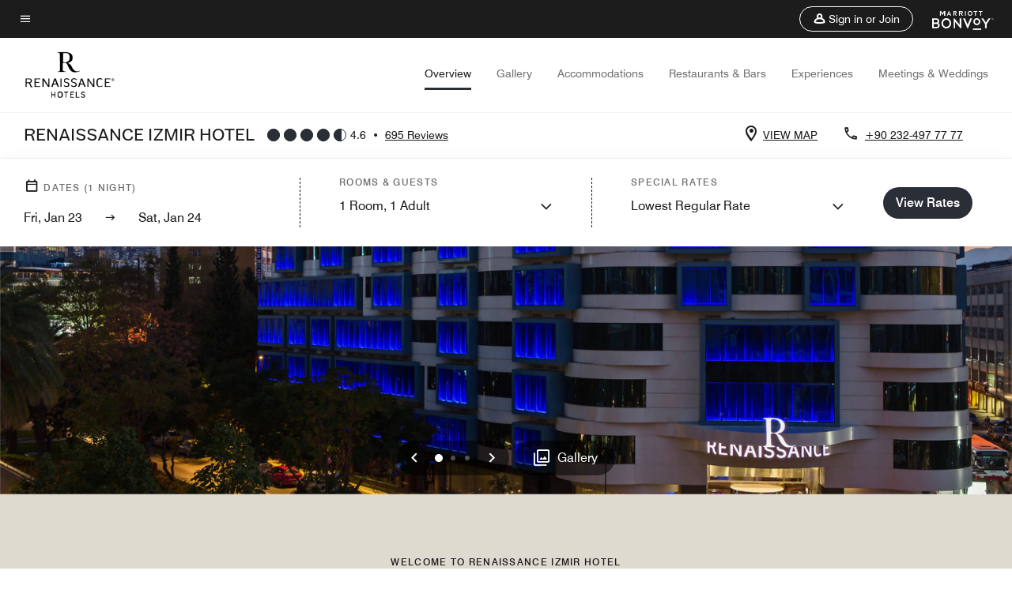

--- FILE ---
content_type: application/javascript;charset=utf-8
request_url: https://api.bazaarvoice.com/data/batch.json?passkey=canCX9lvC812oa4Y6HYf4gmWK5uszkZCKThrdtYkZqcYE&apiversion=5.5&displaycode=14883-en_us&resource.q0=products&filter.q0=id%3Aeq%3Aadbbr&stats.q0=reviews&filteredstats.q0=reviews&filter_reviews.q0=contentlocale%3Aeq%3Azh*%2Cen*%2Cfr*%2Cde*%2Cja*%2Cpt*%2Cru*%2Ces*%2Cen_US&filter_reviewcomments.q0=contentlocale%3Aeq%3Azh*%2Cen*%2Cfr*%2Cde*%2Cja*%2Cpt*%2Cru*%2Ces*%2Cen_US&resource.q1=reviews&filter.q1=isratingsonly%3Aeq%3Afalse&filter.q1=productid%3Aeq%3Aadbbr&filter.q1=contentlocale%3Aeq%3Azh*%2Cen*%2Cfr*%2Cde*%2Cja*%2Cpt*%2Cru*%2Ces*%2Cen_US&sort.q1=submissiontime%3Adesc&stats.q1=reviews&filteredstats.q1=reviews&include.q1=authors%2Cproducts%2Ccomments&filter_reviews.q1=contentlocale%3Aeq%3Azh*%2Cen*%2Cfr*%2Cde*%2Cja*%2Cpt*%2Cru*%2Ces*%2Cen_US&filter_reviewcomments.q1=contentlocale%3Aeq%3Azh*%2Cen*%2Cfr*%2Cde*%2Cja*%2Cpt*%2Cru*%2Ces*%2Cen_US&filter_comments.q1=contentlocale%3Aeq%3Azh*%2Cen*%2Cfr*%2Cde*%2Cja*%2Cpt*%2Cru*%2Ces*%2Cen_US&limit.q1=10&offset.q1=0&limit_comments.q1=3&callback=BV._internal.dataHandler0
body_size: 10328
content:
BV._internal.dataHandler0({"Errors":[],"BatchedResultsOrder":["q1","q0"],"HasErrors":false,"TotalRequests":2,"BatchedResults":{"q1":{"Id":"q1","Limit":10,"Offset":0,"TotalResults":682,"Locale":"en_US","Results":[{"Id":"376703998","CID":"5e4dd185-8306-5d88-b0fc-ba7d760d7c7a","SourceClient":"marriott-2","LastModeratedTime":"2026-01-19T13:16:51.000+00:00","LastModificationTime":"2026-01-19T13:16:51.000+00:00","ProductId":"ADBBR","OriginalProductName":"Renaissance Izmir Hotel","AuthorId":"725h8yp0s6gjoqbf93r5h7fsq","ContentLocale":"en_GB","IsFeatured":false,"TotalInappropriateFeedbackCount":0,"TotalClientResponseCount":0,"TotalCommentCount":0,"Rating":5,"SecondaryRatingsOrder":["Cleanliness","Dining","Location","Service","Amenities","Value"],"IsRatingsOnly":false,"TotalFeedbackCount":0,"TotalNegativeFeedbackCount":0,"TotalPositiveFeedbackCount":0,"ModerationStatus":"APPROVED","SubmissionId":"r114883-en_17688267DoUqlvAmwn","SubmissionTime":"2026-01-19T12:45:50.000+00:00","ReviewText":"Our stay in Renaissance was excellent.","Title":"Great Renaissance","UserNickname":"Hrvatistan","SecondaryRatings":{"Cleanliness":{"Value":5,"Id":"Cleanliness","MinLabel":null,"MaxLabel":null,"ValueRange":5,"Label":null,"DisplayType":"NORMAL","ValueLabel":null},"Value":{"Value":5,"Id":"Value","MinLabel":null,"MaxLabel":null,"ValueRange":5,"Label":null,"DisplayType":"NORMAL","ValueLabel":null},"Amenities":{"Value":5,"Id":"Amenities","MinLabel":null,"MaxLabel":null,"ValueRange":5,"Label":null,"DisplayType":"NORMAL","ValueLabel":null},"Service":{"Value":5,"Id":"Service","MinLabel":null,"MaxLabel":null,"ValueRange":5,"Label":null,"DisplayType":"NORMAL","ValueLabel":null},"Dining":{"Value":5,"Id":"Dining","MinLabel":null,"MaxLabel":null,"ValueRange":5,"Label":null,"DisplayType":"NORMAL","ValueLabel":null},"Location":{"Value":5,"Id":"Location","MinLabel":null,"MaxLabel":null,"ValueRange":5,"Label":null,"DisplayType":"NORMAL","ValueLabel":null}},"Pros":null,"Videos":[],"InappropriateFeedbackList":[],"IsRecommended":null,"ContextDataValuesOrder":[],"BadgesOrder":[],"CommentIds":[],"AdditionalFields":{},"CampaignId":null,"Helpfulness":null,"Cons":null,"TagDimensions":{},"TagDimensionsOrder":[],"AdditionalFieldsOrder":[],"Photos":[],"ClientResponses":[],"ContextDataValues":{},"UserLocation":null,"Badges":{},"ProductRecommendationIds":[],"IsSyndicated":false,"RatingRange":5},{"Id":"376589117","CID":"9ea7858c-eb7e-5fad-a8d6-f850698e16a3","SourceClient":"marriott-2","LastModeratedTime":"2026-01-17T20:45:43.000+00:00","LastModificationTime":"2026-01-17T20:45:43.000+00:00","ProductId":"ADBBR","OriginalProductName":"Renaissance Izmir Hotel","AuthorId":"ec1yzi1xhkwx1ode3vm5ullwe","ContentLocale":"en_GB","IsFeatured":false,"TotalInappropriateFeedbackCount":0,"TotalClientResponseCount":0,"TotalCommentCount":0,"Rating":5,"SecondaryRatingsOrder":["Cleanliness","Dining","Location","Service","Amenities","Value"],"IsRatingsOnly":false,"TotalFeedbackCount":0,"TotalNegativeFeedbackCount":0,"TotalPositiveFeedbackCount":0,"ModerationStatus":"APPROVED","SubmissionId":"r114883-en_17686809yXbEflzb5i","SubmissionTime":"2026-01-17T20:16:00.000+00:00","ReviewText":"Tum ekipten cok memnun kaldik. Esim ve ben ilk gunde hastalandik tum ekip cok hassas bir sekilde bizim ile ilgilendiler.Feels like home.Basta Sila hanim hemen odamiz ile ilgili bizi cok rahatlatti . Ilgin bey ve Hilal hnm her sabah bizimle cok ilgilendiler. Resepsiyonda Damla ve Basakta her sorumuza yardimci oldular. Bu 5. Kez gelisimiz esim ve ben baska bir yer bakmiyoruz bile.Ayrica house keepingde cok ilgili ve temiz.Kesinlikle 5 yildiz herkesede tavsiye ediyorum.","Title":"Feels like home","UserNickname":"Izmirli family","SecondaryRatings":{"Cleanliness":{"Value":5,"Id":"Cleanliness","MinLabel":null,"MaxLabel":null,"ValueRange":5,"Label":null,"DisplayType":"NORMAL","ValueLabel":null},"Value":{"Value":5,"Id":"Value","MinLabel":null,"MaxLabel":null,"ValueRange":5,"Label":null,"DisplayType":"NORMAL","ValueLabel":null},"Amenities":{"Value":5,"Id":"Amenities","MinLabel":null,"MaxLabel":null,"ValueRange":5,"Label":null,"DisplayType":"NORMAL","ValueLabel":null},"Service":{"Value":5,"Id":"Service","MinLabel":null,"MaxLabel":null,"ValueRange":5,"Label":null,"DisplayType":"NORMAL","ValueLabel":null},"Dining":{"Value":5,"Id":"Dining","MinLabel":null,"MaxLabel":null,"ValueRange":5,"Label":null,"DisplayType":"NORMAL","ValueLabel":null},"Location":{"Value":5,"Id":"Location","MinLabel":null,"MaxLabel":null,"ValueRange":5,"Label":null,"DisplayType":"NORMAL","ValueLabel":null}},"Pros":null,"Videos":[],"InappropriateFeedbackList":[],"IsRecommended":null,"ContextDataValuesOrder":[],"BadgesOrder":[],"CommentIds":[],"AdditionalFields":{},"CampaignId":null,"Helpfulness":null,"Cons":null,"TagDimensions":{},"TagDimensionsOrder":[],"AdditionalFieldsOrder":[],"Photos":[],"ClientResponses":[],"ContextDataValues":{},"UserLocation":null,"Badges":{},"ProductRecommendationIds":[],"IsSyndicated":false,"RatingRange":5},{"Id":"374840104","CID":"1e527fd4-7110-520d-9a5f-1367ab264513","SourceClient":"marriott-2","LastModeratedTime":"2025-12-31T21:46:33.000+00:00","LastModificationTime":"2025-12-31T21:46:33.000+00:00","ProductId":"ADBBR","OriginalProductName":"Renaissance Izmir Hotel","ContextDataValuesOrder":["RewardsLevel","TravelerType"],"AuthorId":"131918899c85bb2e8b844d7765a9dece22b0f656b55ededa3373f6f0d74a7a56","ContentLocale":"en_GB","IsFeatured":false,"TotalInappropriateFeedbackCount":0,"TotalClientResponseCount":0,"TotalCommentCount":0,"Rating":5,"SecondaryRatingsOrder":["Cleanliness","Dining","Location","Service","Amenities","Value"],"IsRatingsOnly":false,"TotalFeedbackCount":0,"TotalNegativeFeedbackCount":0,"TotalPositiveFeedbackCount":0,"ModerationStatus":"APPROVED","SubmissionId":"r114883-en_17672116bVFKOVNUPw","SubmissionTime":"2025-12-31T20:08:09.000+00:00","ReviewText":"We very much enjoyed our stay at The Renaissance. The staff were very friendly and helpful. Hilal always had a lovely greeting as did the other staff members but we do not know their names.\nWe would highly recommend this hotel.","Title":"Renaissance review.","UserNickname":"Desmond","SecondaryRatings":{"Cleanliness":{"Value":5,"Id":"Cleanliness","MinLabel":null,"MaxLabel":null,"ValueRange":5,"Label":null,"DisplayType":"NORMAL","ValueLabel":null},"Value":{"Value":5,"Id":"Value","MinLabel":null,"MaxLabel":null,"ValueRange":5,"Label":null,"DisplayType":"NORMAL","ValueLabel":null},"Amenities":{"Value":5,"Id":"Amenities","MinLabel":null,"MaxLabel":null,"ValueRange":5,"Label":null,"DisplayType":"NORMAL","ValueLabel":null},"Service":{"Value":5,"Id":"Service","MinLabel":null,"MaxLabel":null,"ValueRange":5,"Label":null,"DisplayType":"NORMAL","ValueLabel":null},"Dining":{"Value":5,"Id":"Dining","MinLabel":null,"MaxLabel":null,"ValueRange":5,"Label":null,"DisplayType":"NORMAL","ValueLabel":null},"Location":{"Value":5,"Id":"Location","MinLabel":null,"MaxLabel":null,"ValueRange":5,"Label":null,"DisplayType":"NORMAL","ValueLabel":null}},"ContextDataValues":{"RewardsLevel":{"Value":"Member","Id":"RewardsLevel"},"TravelerType":{"Value":"Couple","Id":"TravelerType"}},"Pros":null,"Videos":[],"InappropriateFeedbackList":[],"IsRecommended":null,"BadgesOrder":[],"CommentIds":[],"AdditionalFields":{},"CampaignId":null,"Helpfulness":null,"Cons":null,"TagDimensions":{},"TagDimensionsOrder":[],"AdditionalFieldsOrder":[],"Photos":[],"ClientResponses":[],"UserLocation":null,"Badges":{},"ProductRecommendationIds":[],"IsSyndicated":false,"RatingRange":5},{"Id":"373010145","CID":"587ffd9e-ceb5-5565-9346-a6677c505567","SourceClient":"marriott-2","LastModeratedTime":"2025-12-12T20:02:18.000+00:00","LastModificationTime":"2025-12-12T20:02:18.000+00:00","ProductId":"ADBBR","OriginalProductName":"Renaissance Izmir Hotel","ContextDataValuesOrder":["RewardsLevel","TravelerType"],"AuthorId":"0816b8938a27dff8203810253760ffb1101e0ec6c6f2c40a57ee4d70c0827871","ContentLocale":"en_US","IsFeatured":false,"TotalInappropriateFeedbackCount":0,"TotalClientResponseCount":0,"TotalCommentCount":1,"Rating":5,"SecondaryRatingsOrder":["Cleanliness","Dining","Location","Service","Amenities","Value"],"IsRatingsOnly":false,"TotalFeedbackCount":0,"TotalNegativeFeedbackCount":0,"TotalPositiveFeedbackCount":0,"ModerationStatus":"APPROVED","SubmissionId":"r114883-en_17655682yPN4L3OXrD","SubmissionTime":"2025-12-12T19:37:02.000+00:00","ReviewText":"Very good location. For business trips ideal, but I will come back privately soon","Title":"Good choice","UserNickname":"Tom","SecondaryRatings":{"Cleanliness":{"Value":5,"Id":"Cleanliness","MinLabel":null,"MaxLabel":null,"ValueRange":5,"Label":null,"DisplayType":"NORMAL","ValueLabel":null},"Value":{"Value":5,"Id":"Value","MinLabel":null,"MaxLabel":null,"ValueRange":5,"Label":null,"DisplayType":"NORMAL","ValueLabel":null},"Amenities":{"Value":5,"Id":"Amenities","MinLabel":null,"MaxLabel":null,"ValueRange":5,"Label":null,"DisplayType":"NORMAL","ValueLabel":null},"Service":{"Value":5,"Id":"Service","MinLabel":null,"MaxLabel":null,"ValueRange":5,"Label":null,"DisplayType":"NORMAL","ValueLabel":null},"Dining":{"Value":5,"Id":"Dining","MinLabel":null,"MaxLabel":null,"ValueRange":5,"Label":null,"DisplayType":"NORMAL","ValueLabel":null},"Location":{"Value":5,"Id":"Location","MinLabel":null,"MaxLabel":null,"ValueRange":5,"Label":null,"DisplayType":"NORMAL","ValueLabel":null}},"ContextDataValues":{"RewardsLevel":{"Value":"Titanium","Id":"RewardsLevel"},"TravelerType":{"Value":"Solo","Id":"TravelerType"}},"Pros":null,"Videos":[],"InappropriateFeedbackList":[],"IsRecommended":null,"BadgesOrder":[],"CommentIds":["4779471"],"AdditionalFields":{},"CampaignId":null,"Helpfulness":null,"Cons":null,"TagDimensions":{},"TagDimensionsOrder":[],"AdditionalFieldsOrder":[],"Photos":[],"ClientResponses":[],"UserLocation":null,"Badges":{},"ProductRecommendationIds":[],"IsSyndicated":false,"RatingRange":5},{"Id":"372208409","CID":"5655d507-4253-5e6b-a410-8d4a8c6935b6","SourceClient":"marriott-2","LastModeratedTime":"2025-12-05T07:00:17.000+00:00","LastModificationTime":"2025-12-05T07:00:17.000+00:00","ProductId":"ADBBR","OriginalProductName":"Renaissance Izmir Hotel","ContextDataValuesOrder":["RewardsLevel","TravelerType"],"AuthorId":"749b409fa71c806c7b68628388367ba093b3890ccfc68f04fb5b16c4eab2b81b","ContentLocale":"en_GB","IsFeatured":false,"TotalInappropriateFeedbackCount":0,"TotalClientResponseCount":0,"TotalCommentCount":1,"Rating":4,"SecondaryRatingsOrder":["Cleanliness","Dining","Location","Service","Amenities","Value"],"IsRatingsOnly":false,"TotalFeedbackCount":0,"TotalNegativeFeedbackCount":0,"TotalPositiveFeedbackCount":0,"ModerationStatus":"APPROVED","SubmissionId":"r114883-en_17649168idb3yIKpAP","SubmissionTime":"2025-12-05T06:41:36.000+00:00","ReviewText":"We had a wonderful stay at the Renaissance Hotel. The staff were incredibly friendly, attentive, and helpful throughout our visit. I would like to give a special thank-you to Hilal, Jan, and Emre for making our stay truly memorable. Your exceptional service made all the difference \u2014 thank you!","Title":"Great stay thank you","UserNickname":"No","SecondaryRatings":{"Cleanliness":{"Value":4,"Id":"Cleanliness","MinLabel":null,"MaxLabel":null,"ValueRange":5,"Label":null,"DisplayType":"NORMAL","ValueLabel":null},"Value":{"Value":4,"Id":"Value","MinLabel":null,"MaxLabel":null,"ValueRange":5,"Label":null,"DisplayType":"NORMAL","ValueLabel":null},"Amenities":{"Value":4,"Id":"Amenities","MinLabel":null,"MaxLabel":null,"ValueRange":5,"Label":null,"DisplayType":"NORMAL","ValueLabel":null},"Service":{"Value":4,"Id":"Service","MinLabel":null,"MaxLabel":null,"ValueRange":5,"Label":null,"DisplayType":"NORMAL","ValueLabel":null},"Dining":{"Value":4,"Id":"Dining","MinLabel":null,"MaxLabel":null,"ValueRange":5,"Label":null,"DisplayType":"NORMAL","ValueLabel":null},"Location":{"Value":4,"Id":"Location","MinLabel":null,"MaxLabel":null,"ValueRange":5,"Label":null,"DisplayType":"NORMAL","ValueLabel":null}},"ContextDataValues":{"RewardsLevel":{"Value":"Non-Member","Id":"RewardsLevel"},"TravelerType":{"Value":"Couple","Id":"TravelerType"}},"Pros":null,"Videos":[],"InappropriateFeedbackList":[],"IsRecommended":null,"BadgesOrder":[],"CommentIds":["4772842"],"AdditionalFields":{},"CampaignId":null,"Helpfulness":null,"Cons":null,"TagDimensions":{},"TagDimensionsOrder":[],"AdditionalFieldsOrder":[],"Photos":[],"ClientResponses":[],"UserLocation":null,"Badges":{},"ProductRecommendationIds":[],"IsSyndicated":false,"RatingRange":5},{"Id":"371122330","CID":"623ad94f-cfb1-59fe-ac6e-60d47f0684b3","SourceClient":"marriott-2","LastModeratedTime":"2025-11-27T02:15:25.000+00:00","LastModificationTime":"2025-11-27T02:15:25.000+00:00","ProductId":"ADBBR","OriginalProductName":"Renaissance Izmir Hotel","ContextDataValuesOrder":["RewardsLevel","TravelerType"],"AuthorId":"aa4eedf9119dab7a7fa86c8af5171f55239b3d630dd9948a783566356250410c","ContentLocale":"en_US","IsFeatured":false,"TotalInappropriateFeedbackCount":0,"TotalClientResponseCount":0,"TotalCommentCount":1,"Rating":5,"SecondaryRatingsOrder":["Cleanliness","Dining","Location","Service","Amenities","Value"],"IsRatingsOnly":false,"TotalFeedbackCount":0,"TotalNegativeFeedbackCount":0,"TotalPositiveFeedbackCount":0,"ModerationStatus":"APPROVED","SubmissionId":"r114883-en_17642085YbG6pFK1W7","SubmissionTime":"2025-11-27T01:55:53.000+00:00","ReviewText":"A lovely hotel with the friendliest and most attentive Staff, set close to the water in a beautiful area of the city.  Excellent coffee & gelato right across the street and just a 20 min walk to the bazaar, or shopping street, or port. Great ambiance and a relaxing and quiet environment with attention to detail.","Title":"Impeccable Izmir!","UserNickname":"MMcM","SecondaryRatings":{"Cleanliness":{"Value":5,"Id":"Cleanliness","MinLabel":null,"MaxLabel":null,"ValueRange":5,"Label":null,"DisplayType":"NORMAL","ValueLabel":null},"Value":{"Value":5,"Id":"Value","MinLabel":null,"MaxLabel":null,"ValueRange":5,"Label":null,"DisplayType":"NORMAL","ValueLabel":null},"Amenities":{"Value":4,"Id":"Amenities","MinLabel":null,"MaxLabel":null,"ValueRange":5,"Label":null,"DisplayType":"NORMAL","ValueLabel":null},"Service":{"Value":5,"Id":"Service","MinLabel":null,"MaxLabel":null,"ValueRange":5,"Label":null,"DisplayType":"NORMAL","ValueLabel":null},"Dining":{"Value":5,"Id":"Dining","MinLabel":null,"MaxLabel":null,"ValueRange":5,"Label":null,"DisplayType":"NORMAL","ValueLabel":null},"Location":{"Value":5,"Id":"Location","MinLabel":null,"MaxLabel":null,"ValueRange":5,"Label":null,"DisplayType":"NORMAL","ValueLabel":null}},"ContextDataValues":{"RewardsLevel":{"Value":"Member","Id":"RewardsLevel"},"TravelerType":{"Value":"Family","Id":"TravelerType"}},"Pros":null,"Videos":[],"InappropriateFeedbackList":[],"IsRecommended":null,"BadgesOrder":[],"CommentIds":["4762491"],"AdditionalFields":{},"CampaignId":null,"Helpfulness":null,"Cons":null,"TagDimensions":{},"TagDimensionsOrder":[],"AdditionalFieldsOrder":[],"Photos":[],"ClientResponses":[],"UserLocation":null,"Badges":{},"ProductRecommendationIds":[],"IsSyndicated":false,"RatingRange":5},{"Id":"370462183","CID":"88248a6d-e07a-5fc0-b0f0-37b31dfc0337","SourceClient":"marriott-2","LastModeratedTime":"2025-11-23T12:46:21.000+00:00","LastModificationTime":"2025-11-23T12:46:21.000+00:00","ProductId":"ADBBR","OriginalProductName":"Renaissance Izmir Hotel","ContextDataValuesOrder":["RewardsLevel","TravelerType"],"AuthorId":"edc58e230135510cc2aab01038fcf80e73930d544c93d940a505c297e470a67b","ContentLocale":"en_US","IsFeatured":false,"TotalInappropriateFeedbackCount":0,"TotalClientResponseCount":0,"TotalCommentCount":0,"Rating":5,"SecondaryRatingsOrder":["Cleanliness","Location","Service","Amenities","Value"],"IsRatingsOnly":false,"TotalFeedbackCount":0,"TotalNegativeFeedbackCount":0,"TotalPositiveFeedbackCount":0,"ModerationStatus":"APPROVED","SubmissionId":"r114883-en_17639003RTA7mqwLS0","SubmissionTime":"2025-11-23T12:19:13.000+00:00","ReviewText":"Tek gecelik kal\u0131\u015F\u0131m\u0131zda bize ke\u015Fke daha uzun kalabilseydik dedirten bir de\u011Fi\u015Fim ya\u015Fam\u0131\u015F otel. Ba\u015Far\u0131lar\u0131n\u0131n devam\u0131 dile\u011Fiyle\u2026","Title":"Marriott Renaissance \u0130zmir\u2019deki b\u00FCy\u00FCk de\u011Fi\u015Fim","UserNickname":null,"SecondaryRatings":{"Cleanliness":{"Value":4,"Id":"Cleanliness","MinLabel":null,"MaxLabel":null,"ValueRange":5,"Label":null,"DisplayType":"NORMAL","ValueLabel":null},"Value":{"Value":4,"Id":"Value","MinLabel":null,"MaxLabel":null,"ValueRange":5,"Label":null,"DisplayType":"NORMAL","ValueLabel":null},"Amenities":{"Value":4,"Id":"Amenities","MinLabel":null,"MaxLabel":null,"ValueRange":5,"Label":null,"DisplayType":"NORMAL","ValueLabel":null},"Service":{"Value":5,"Id":"Service","MinLabel":null,"MaxLabel":null,"ValueRange":5,"Label":null,"DisplayType":"NORMAL","ValueLabel":null},"Location":{"Value":5,"Id":"Location","MinLabel":null,"MaxLabel":null,"ValueRange":5,"Label":null,"DisplayType":"NORMAL","ValueLabel":null}},"ContextDataValues":{"RewardsLevel":{"Value":"Titanium","Id":"RewardsLevel"},"TravelerType":{"Value":"Family","Id":"TravelerType"}},"Pros":null,"Videos":[],"InappropriateFeedbackList":[],"IsRecommended":null,"BadgesOrder":[],"CommentIds":[],"AdditionalFields":{},"CampaignId":null,"Helpfulness":null,"Cons":null,"TagDimensions":{},"TagDimensionsOrder":[],"AdditionalFieldsOrder":[],"Photos":[],"ClientResponses":[],"UserLocation":null,"Badges":{},"ProductRecommendationIds":[],"IsSyndicated":false,"RatingRange":5},{"Id":"369502512","CID":"6a5f6b32-e62f-558a-8310-63b566b898f7","SourceClient":"marriott-2","LastModeratedTime":"2025-11-15T15:46:43.000+00:00","LastModificationTime":"2025-11-15T15:46:43.000+00:00","ProductId":"ADBBR","OriginalProductName":"Renaissance Izmir Hotel","ContextDataValuesOrder":["RewardsLevel","TravelerType"],"AuthorId":"af5582ac3f71a32b7b63671f72bbd2c889ecbdd635786dba00a6da94083c3b4a","ContentLocale":"en_GB","IsFeatured":false,"TotalInappropriateFeedbackCount":0,"TotalClientResponseCount":0,"TotalCommentCount":1,"Rating":4,"SecondaryRatingsOrder":["Cleanliness","Dining","Location","Service","Amenities","Value"],"IsRatingsOnly":false,"TotalFeedbackCount":0,"TotalNegativeFeedbackCount":0,"TotalPositiveFeedbackCount":0,"ModerationStatus":"APPROVED","SubmissionId":"r114883-en_17632159FtprdThBsj","SubmissionTime":"2025-11-15T14:12:21.000+00:00","ReviewText":"Stayed here for a business trip in November and found this hotel really nice with both good staff and good rooms with cleanliness at a high standard. Would definitely stay here again.","Title":"Welcoming and Clean","UserNickname":"Leigh","SecondaryRatings":{"Cleanliness":{"Value":5,"Id":"Cleanliness","MinLabel":null,"MaxLabel":null,"ValueRange":5,"Label":null,"DisplayType":"NORMAL","ValueLabel":null},"Value":{"Value":4,"Id":"Value","MinLabel":null,"MaxLabel":null,"ValueRange":5,"Label":null,"DisplayType":"NORMAL","ValueLabel":null},"Amenities":{"Value":4,"Id":"Amenities","MinLabel":null,"MaxLabel":null,"ValueRange":5,"Label":null,"DisplayType":"NORMAL","ValueLabel":null},"Service":{"Value":4,"Id":"Service","MinLabel":null,"MaxLabel":null,"ValueRange":5,"Label":null,"DisplayType":"NORMAL","ValueLabel":null},"Dining":{"Value":4,"Id":"Dining","MinLabel":null,"MaxLabel":null,"ValueRange":5,"Label":null,"DisplayType":"NORMAL","ValueLabel":null},"Location":{"Value":4,"Id":"Location","MinLabel":null,"MaxLabel":null,"ValueRange":5,"Label":null,"DisplayType":"NORMAL","ValueLabel":null}},"ContextDataValues":{"RewardsLevel":{"Value":"Member","Id":"RewardsLevel"},"TravelerType":{"Value":"Group","Id":"TravelerType"}},"Pros":null,"Videos":[],"InappropriateFeedbackList":[],"IsRecommended":null,"BadgesOrder":[],"CommentIds":["4750512"],"AdditionalFields":{},"CampaignId":null,"Helpfulness":null,"Cons":null,"TagDimensions":{},"TagDimensionsOrder":[],"AdditionalFieldsOrder":[],"Photos":[],"ClientResponses":[],"UserLocation":null,"Badges":{},"ProductRecommendationIds":[],"IsSyndicated":false,"RatingRange":5},{"Id":"368916974","CID":"c8902fa0-517a-5fba-b20b-fb22254b5546","SourceClient":"marriott-2","LastModeratedTime":"2025-11-09T09:30:08.000+00:00","LastModificationTime":"2025-11-09T09:30:08.000+00:00","ProductId":"ADBBR","OriginalProductName":"Renaissance Izmir Hotel","ContextDataValuesOrder":["RewardsLevel","TravelerType"],"AuthorId":"dac2a91ff7acc51523887bf03354dd69a1a26058e21bd5efca76052ed8fa80cf","ContentLocale":"en_GB","IsFeatured":false,"TotalInappropriateFeedbackCount":0,"TotalClientResponseCount":0,"TotalCommentCount":1,"Rating":5,"SecondaryRatingsOrder":["Cleanliness","Dining","Location","Service","Amenities","Value"],"IsRatingsOnly":false,"TotalFeedbackCount":0,"TotalNegativeFeedbackCount":0,"TotalPositiveFeedbackCount":0,"ModerationStatus":"APPROVED","SubmissionId":"r114883-en_17626789FAHqTwEmT3","SubmissionTime":"2025-11-09T09:03:14.000+00:00","ReviewText":"A great hotel, only the dinner was disappointing.","Title":"a great hotel","UserNickname":"a great hotel","SecondaryRatings":{"Cleanliness":{"Value":5,"Id":"Cleanliness","MinLabel":null,"MaxLabel":null,"ValueRange":5,"Label":null,"DisplayType":"NORMAL","ValueLabel":null},"Value":{"Value":4,"Id":"Value","MinLabel":null,"MaxLabel":null,"ValueRange":5,"Label":null,"DisplayType":"NORMAL","ValueLabel":null},"Amenities":{"Value":5,"Id":"Amenities","MinLabel":null,"MaxLabel":null,"ValueRange":5,"Label":null,"DisplayType":"NORMAL","ValueLabel":null},"Service":{"Value":4,"Id":"Service","MinLabel":null,"MaxLabel":null,"ValueRange":5,"Label":null,"DisplayType":"NORMAL","ValueLabel":null},"Dining":{"Value":5,"Id":"Dining","MinLabel":null,"MaxLabel":null,"ValueRange":5,"Label":null,"DisplayType":"NORMAL","ValueLabel":null},"Location":{"Value":5,"Id":"Location","MinLabel":null,"MaxLabel":null,"ValueRange":5,"Label":null,"DisplayType":"NORMAL","ValueLabel":null}},"ContextDataValues":{"RewardsLevel":{"Value":"Member","Id":"RewardsLevel"},"TravelerType":{"Value":"Solo","Id":"TravelerType"}},"Pros":null,"Videos":[],"InappropriateFeedbackList":[],"IsRecommended":null,"BadgesOrder":[],"CommentIds":["4742734"],"AdditionalFields":{},"CampaignId":null,"Helpfulness":null,"Cons":null,"TagDimensions":{},"TagDimensionsOrder":[],"AdditionalFieldsOrder":[],"Photos":[],"ClientResponses":[],"UserLocation":null,"Badges":{},"ProductRecommendationIds":[],"IsSyndicated":false,"RatingRange":5},{"Id":"368523901","CID":"187512ce-cc26-5c21-8371-c9b38b31f316","SourceClient":"marriott-2","LastModeratedTime":"2025-11-05T18:31:11.000+00:00","LastModificationTime":"2025-11-05T18:31:11.000+00:00","ProductId":"ADBBR","OriginalProductName":"Renaissance Izmir Hotel","ContextDataValuesOrder":["RewardsLevel","TravelerType"],"AuthorId":"16c7d322ef78aa93095c3de8629cf1f3a1f3253408a8bcf831bb2b1571175af2","ContentLocale":"en_US","IsFeatured":false,"TotalInappropriateFeedbackCount":0,"TotalClientResponseCount":0,"TotalCommentCount":1,"Rating":5,"SecondaryRatingsOrder":["Cleanliness","Dining","Location","Service","Amenities","Value"],"IsRatingsOnly":false,"TotalFeedbackCount":0,"TotalNegativeFeedbackCount":0,"TotalPositiveFeedbackCount":0,"ModerationStatus":"APPROVED","SubmissionId":"r114883-en_17623647xR5E2gtOcw","SubmissionTime":"2025-11-05T17:46:40.000+00:00","ReviewText":"I had a wonderful experience and stay at the hotel. The dining selection was great. The roof top restaurant had a great ambiance especially at night. My room was very nice. And staff were friendly and helpful. This is a must stay.","Title":"Solo traveler","UserNickname":"Mercedes","SecondaryRatings":{"Cleanliness":{"Value":4,"Id":"Cleanliness","MinLabel":null,"MaxLabel":null,"ValueRange":5,"Label":null,"DisplayType":"NORMAL","ValueLabel":null},"Value":{"Value":5,"Id":"Value","MinLabel":null,"MaxLabel":null,"ValueRange":5,"Label":null,"DisplayType":"NORMAL","ValueLabel":null},"Amenities":{"Value":4,"Id":"Amenities","MinLabel":null,"MaxLabel":null,"ValueRange":5,"Label":null,"DisplayType":"NORMAL","ValueLabel":null},"Service":{"Value":5,"Id":"Service","MinLabel":null,"MaxLabel":null,"ValueRange":5,"Label":null,"DisplayType":"NORMAL","ValueLabel":null},"Dining":{"Value":4,"Id":"Dining","MinLabel":null,"MaxLabel":null,"ValueRange":5,"Label":null,"DisplayType":"NORMAL","ValueLabel":null},"Location":{"Value":4,"Id":"Location","MinLabel":null,"MaxLabel":null,"ValueRange":5,"Label":null,"DisplayType":"NORMAL","ValueLabel":null}},"ContextDataValues":{"RewardsLevel":{"Value":"Non-Member","Id":"RewardsLevel"},"TravelerType":{"Value":"Solo","Id":"TravelerType"}},"Pros":null,"Videos":[],"InappropriateFeedbackList":[],"IsRecommended":null,"BadgesOrder":[],"CommentIds":["4738021"],"AdditionalFields":{},"CampaignId":null,"Helpfulness":null,"Cons":null,"TagDimensions":{},"TagDimensionsOrder":[],"AdditionalFieldsOrder":[],"Photos":[],"ClientResponses":[],"UserLocation":null,"Badges":{},"ProductRecommendationIds":[],"IsSyndicated":false,"RatingRange":5}],"Includes":{"Products":{"ADBBR":{"AttributesOrder":["AVAILABILITY"],"Attributes":{"AVAILABILITY":{"Id":"AVAILABILITY","Values":[{"Value":"True","Locale":null}]}},"Description":"Retreat to Renaissance Izmir Hotel, located in downtown Izmir. Our modern, 5-star waterfront hotel offers spacious accommodations with luxury amenities. Enjoy our rooftop restaurant, full-service spa, fitness center, sauna, pool and elegant event space.","Name":"Renaissance Izmir Hotel","Id":"ADBBR","CategoryId":"BV_MISCELLANEOUS_CATEGORY","BrandExternalId":"a3nd5t2fwqsrhy9lcuocrwft3","Brand":{"Id":"a3nd5t2fwqsrhy9lcuocrwft3","Name":"Renaissance Hotels"},"Active":true,"ProductPageUrl":"https://www.marriott.com/en-us/hotels/adbbr-renaissance-izmir-hotel/overview/","Disabled":false,"ReviewIds":[],"ManufacturerPartNumbers":[],"EANs":[],"StoryIds":[],"ImageUrl":null,"QuestionIds":[],"ISBNs":[],"ModelNumbers":[],"FamilyIds":[],"UPCs":[],"ReviewStatistics":{"FirstSubmissionTime":"2014-07-09T15:08:16.000+00:00","LastSubmissionTime":"2026-01-19T12:45:50.000+00:00","SecondaryRatingsAveragesOrder":["Cleanliness","Dining","Location","Service","Amenities","Value"],"SecondaryRatingsAverages":{"Dining":{"Id":"Dining","AverageRating":4.491582491582491,"DisplayType":"NORMAL","MaxLabel":null,"MinLabel":null,"ValueRange":5},"Amenities":{"Id":"Amenities","AverageRating":4.574534161490683,"DisplayType":"NORMAL","MaxLabel":null,"MinLabel":null,"ValueRange":5},"Service":{"Id":"Service","AverageRating":4.645061728395062,"DisplayType":"NORMAL","MaxLabel":null,"MinLabel":null,"ValueRange":5},"Value":{"Id":"Value","AverageRating":4.4576271186440675,"DisplayType":"NORMAL","MaxLabel":null,"MinLabel":null,"ValueRange":5},"Cleanliness":{"Id":"Cleanliness","AverageRating":4.678461538461539,"DisplayType":"NORMAL","MaxLabel":null,"MinLabel":null,"ValueRange":5},"Location":{"Id":"Location","AverageRating":4.74884437596302,"DisplayType":"NORMAL","MaxLabel":null,"MinLabel":null,"ValueRange":5}},"ContextDataDistributionOrder":["Age","RewardsLevel","TravelerType","RecommendFamilies","RecommendCouples","RecommendGroups","RecommendBusiness","RecommendLeisure","RecommendWeekend","RecommendSiteSeeing","RecommendRomantic","RecommendShopping","RecommendLocationAttractions","RecommendOutdoorActivities","RecommendBeach","RecommendPublicTransportation","RecommendBikeFriendly","RecommendMusicAndNightlife","RecommendOtherSpecify","RecommendNotRecommend"],"ContextDataDistribution":{"Age":{"Id":"Age","Values":[{"Count":56,"Value":"18to25"},{"Count":114,"Value":"26to40"},{"Count":110,"Value":"40to60"},{"Count":17,"Value":"60orOver"}]},"RewardsLevel":{"Id":"RewardsLevel","Values":[{"Count":366,"Value":"Member"},{"Count":51,"Value":"Silver"},{"Count":49,"Value":"Gold"},{"Count":51,"Value":"Platinum"},{"Count":23,"Value":"Titanium"},{"Count":4,"Value":"Ambassador"},{"Count":80,"Value":"Non-Member"}]},"TravelerType":{"Id":"TravelerType","Values":[{"Count":235,"Value":"Solo"},{"Count":250,"Value":"Couple"},{"Count":159,"Value":"Family"},{"Count":48,"Value":"Group"}]},"RecommendFamilies":{"Id":"RecommendFamilies","Values":[{"Count":172,"Value":"Yes"},{"Count":130,"Value":"No"}]},"RecommendCouples":{"Id":"RecommendCouples","Values":[{"Count":230,"Value":"Yes"},{"Count":72,"Value":"No"}]},"RecommendGroups":{"Id":"RecommendGroups","Values":[{"Count":100,"Value":"Yes"},{"Count":202,"Value":"No"}]},"RecommendBusiness":{"Id":"RecommendBusiness","Values":[{"Count":240,"Value":"Yes"},{"Count":62,"Value":"No"}]},"RecommendLeisure":{"Id":"RecommendLeisure","Values":[{"Count":182,"Value":"Yes"},{"Count":120,"Value":"No"}]},"RecommendWeekend":{"Id":"RecommendWeekend","Values":[{"Count":181,"Value":"Yes"},{"Count":121,"Value":"No"}]},"RecommendSiteSeeing":{"Id":"RecommendSiteSeeing","Values":[{"Count":131,"Value":"Yes"},{"Count":171,"Value":"No"}]},"RecommendRomantic":{"Id":"RecommendRomantic","Values":[{"Count":130,"Value":"Yes"},{"Count":172,"Value":"No"}]},"RecommendShopping":{"Id":"RecommendShopping","Values":[{"Count":130,"Value":"Yes"},{"Count":172,"Value":"No"}]},"RecommendLocationAttractions":{"Id":"RecommendLocationAttractions","Values":[{"Count":122,"Value":"Yes"},{"Count":180,"Value":"No"}]},"RecommendOutdoorActivities":{"Id":"RecommendOutdoorActivities","Values":[{"Count":40,"Value":"Yes"},{"Count":262,"Value":"No"}]},"RecommendBeach":{"Id":"RecommendBeach","Values":[{"Count":33,"Value":"Yes"},{"Count":269,"Value":"No"}]},"RecommendPublicTransportation":{"Id":"RecommendPublicTransportation","Values":[{"Count":77,"Value":"Yes"},{"Count":225,"Value":"No"}]},"RecommendBikeFriendly":{"Id":"RecommendBikeFriendly","Values":[{"Count":34,"Value":"Yes"},{"Count":268,"Value":"No"}]},"RecommendMusicAndNightlife":{"Id":"RecommendMusicAndNightlife","Values":[{"Count":74,"Value":"Yes"},{"Count":228,"Value":"No"}]},"RecommendOtherSpecify":{"Id":"RecommendOtherSpecify","Values":[{"Count":2,"Value":"Yes"},{"Count":300,"Value":"No"}]},"RecommendNotRecommend":{"Id":"RecommendNotRecommend","Values":[{"Count":5,"Value":"Yes"},{"Count":297,"Value":"No"}]}},"TotalReviewCount":695,"HelpfulVoteCount":89,"FeaturedReviewCount":0,"NotRecommendedCount":5,"RatingsOnlyReviewCount":13,"NotHelpfulVoteCount":5,"AverageOverallRating":4.584172661870504,"RecommendedCount":289,"RatingDistribution":[{"RatingValue":5,"Count":506},{"RatingValue":4,"Count":138},{"RatingValue":2,"Count":19},{"RatingValue":3,"Count":17},{"RatingValue":1,"Count":15}],"TagDistribution":{},"OverallRatingRange":5,"TagDistributionOrder":[]},"TotalReviewCount":695,"FilteredReviewStatistics":{"FirstSubmissionTime":"2014-07-09T15:08:16.000+00:00","LastSubmissionTime":"2026-01-19T12:45:50.000+00:00","SecondaryRatingsAveragesOrder":["Cleanliness","Dining","Location","Service","Amenities","Value"],"SecondaryRatingsAverages":{"Dining":{"Id":"Dining","AverageRating":4.48881239242685,"DisplayType":"NORMAL","MaxLabel":null,"MinLabel":null,"ValueRange":5},"Amenities":{"Id":"Amenities","AverageRating":4.572107765451664,"DisplayType":"NORMAL","MaxLabel":null,"MinLabel":null,"ValueRange":5},"Service":{"Id":"Service","AverageRating":4.64251968503937,"DisplayType":"NORMAL","MaxLabel":null,"MinLabel":null,"ValueRange":5},"Value":{"Id":"Value","AverageRating":4.452830188679245,"DisplayType":"NORMAL","MaxLabel":null,"MinLabel":null,"ValueRange":5},"Cleanliness":{"Id":"Cleanliness","AverageRating":4.675039246467818,"DisplayType":"NORMAL","MaxLabel":null,"MinLabel":null,"ValueRange":5},"Location":{"Id":"Location","AverageRating":4.745283018867925,"DisplayType":"NORMAL","MaxLabel":null,"MinLabel":null,"ValueRange":5}},"ContextDataDistributionOrder":["Age","RewardsLevel","TravelerType","RecommendFamilies","RecommendCouples","RecommendGroups","RecommendBusiness","RecommendLeisure","RecommendWeekend","RecommendSiteSeeing","RecommendRomantic","RecommendShopping","RecommendLocationAttractions","RecommendOutdoorActivities","RecommendBeach","RecommendPublicTransportation","RecommendBikeFriendly","RecommendMusicAndNightlife","RecommendOtherSpecify","RecommendNotRecommend"],"ContextDataDistribution":{"Age":{"Id":"Age","Values":[{"Count":53,"Value":"18to25"},{"Count":110,"Value":"26to40"},{"Count":104,"Value":"40to60"},{"Count":17,"Value":"60orOver"}]},"RewardsLevel":{"Id":"RewardsLevel","Values":[{"Count":360,"Value":"Member"},{"Count":50,"Value":"Silver"},{"Count":49,"Value":"Gold"},{"Count":50,"Value":"Platinum"},{"Count":23,"Value":"Titanium"},{"Count":3,"Value":"Ambassador"},{"Count":78,"Value":"Non-Member"}]},"TravelerType":{"Id":"TravelerType","Values":[{"Count":229,"Value":"Solo"},{"Count":243,"Value":"Couple"},{"Count":159,"Value":"Family"},{"Count":48,"Value":"Group"}]},"RecommendFamilies":{"Id":"RecommendFamilies","Values":[{"Count":168,"Value":"Yes"},{"Count":121,"Value":"No"}]},"RecommendCouples":{"Id":"RecommendCouples","Values":[{"Count":219,"Value":"Yes"},{"Count":70,"Value":"No"}]},"RecommendGroups":{"Id":"RecommendGroups","Values":[{"Count":97,"Value":"Yes"},{"Count":192,"Value":"No"}]},"RecommendBusiness":{"Id":"RecommendBusiness","Values":[{"Count":230,"Value":"Yes"},{"Count":59,"Value":"No"}]},"RecommendLeisure":{"Id":"RecommendLeisure","Values":[{"Count":175,"Value":"Yes"},{"Count":114,"Value":"No"}]},"RecommendWeekend":{"Id":"RecommendWeekend","Values":[{"Count":174,"Value":"Yes"},{"Count":115,"Value":"No"}]},"RecommendSiteSeeing":{"Id":"RecommendSiteSeeing","Values":[{"Count":127,"Value":"Yes"},{"Count":162,"Value":"No"}]},"RecommendRomantic":{"Id":"RecommendRomantic","Values":[{"Count":126,"Value":"Yes"},{"Count":163,"Value":"No"}]},"RecommendShopping":{"Id":"RecommendShopping","Values":[{"Count":124,"Value":"Yes"},{"Count":165,"Value":"No"}]},"RecommendLocationAttractions":{"Id":"RecommendLocationAttractions","Values":[{"Count":118,"Value":"Yes"},{"Count":171,"Value":"No"}]},"RecommendOutdoorActivities":{"Id":"RecommendOutdoorActivities","Values":[{"Count":39,"Value":"Yes"},{"Count":250,"Value":"No"}]},"RecommendBeach":{"Id":"RecommendBeach","Values":[{"Count":32,"Value":"Yes"},{"Count":257,"Value":"No"}]},"RecommendPublicTransportation":{"Id":"RecommendPublicTransportation","Values":[{"Count":74,"Value":"Yes"},{"Count":215,"Value":"No"}]},"RecommendBikeFriendly":{"Id":"RecommendBikeFriendly","Values":[{"Count":33,"Value":"Yes"},{"Count":256,"Value":"No"}]},"RecommendMusicAndNightlife":{"Id":"RecommendMusicAndNightlife","Values":[{"Count":71,"Value":"Yes"},{"Count":218,"Value":"No"}]},"RecommendOtherSpecify":{"Id":"RecommendOtherSpecify","Values":[{"Count":2,"Value":"Yes"},{"Count":287,"Value":"No"}]},"RecommendNotRecommend":{"Id":"RecommendNotRecommend","Values":[{"Count":5,"Value":"Yes"},{"Count":284,"Value":"No"}]}},"TotalReviewCount":682,"HelpfulVoteCount":89,"FeaturedReviewCount":0,"NotRecommendedCount":5,"RatingsOnlyReviewCount":0,"NotHelpfulVoteCount":5,"AverageOverallRating":4.580645161290323,"RecommendedCount":277,"RatingDistribution":[{"RatingValue":5,"Count":496},{"RatingValue":4,"Count":135},{"RatingValue":2,"Count":19},{"RatingValue":3,"Count":17},{"RatingValue":1,"Count":15}],"TagDistribution":{},"OverallRatingRange":5,"TagDistributionOrder":[]}}},"Comments":{"4779471":{"Id":"4779471","CID":"dfada542-bbaf-512e-b407-fca0d61e5851","SourceClient":"marriott-2","LastModeratedTime":"2025-12-14T19:31:50.000+00:00","LastModificationTime":"2025-12-14T19:31:50.000+00:00","ReviewId":"373010145","AuthorId":"heren051GSSSocialProperty","ContentLocale":"en_US","IsFeatured":false,"TotalInappropriateFeedbackCount":0,"IPAddress":"199.102.178.100","TotalFeedbackCount":0,"TotalNegativeFeedbackCount":0,"TotalPositiveFeedbackCount":0,"ModerationStatus":"APPROVED","SubmissionId":"r114883-en_17656257ObN3h9a3jS","SubmissionTime":"2025-12-13T11:35:40.000+00:00","CommentText":"Dear Valued Guest Tom,\n\nThank you very much for taking the time to share your wonderful feedback and for rating your stay with us so highly. We are delighted to hear that you found our location ideal for your business trip and that every aspect of your stay met your expectations.\n\nIt is especially great to know that you are already planning to return for a leisure visit, we\u2019ll be more than happy to welcome you back and make your next stay just as enjoyable, if not even better.\n\nWe truly appreciate your trust and look forward to seeing you again very soon.\n\nWarm regards,\nHilal Feyza Eren\nGuest Relations & Quality Expert\nhilal.eren@renaissanceizmirhotel.com","UserNickname":"GSSSocialProperty","InappropriateFeedbackList":[],"StoryId":null,"BadgesOrder":[],"UserLocation":null,"IsSyndicated":false,"ProductRecommendationIds":[],"Title":null,"Badges":{},"CampaignId":null,"Videos":[],"Photos":[]},"4738021":{"Id":"4738021","CID":"c118ffc8-a8d7-50ab-8c08-f5686bc65f37","SourceClient":"marriott-2","LastModeratedTime":"2025-11-06T12:32:06.000+00:00","LastModificationTime":"2025-11-06T12:32:06.000+00:00","ReviewId":"368523901","AuthorId":"hfere572GSSSocialProperty","ContentLocale":"en_US","IsFeatured":false,"TotalInappropriateFeedbackCount":0,"IPAddress":"199.102.178.100","TotalFeedbackCount":0,"TotalNegativeFeedbackCount":0,"TotalPositiveFeedbackCount":0,"ModerationStatus":"APPROVED","SubmissionId":"r114883-en_17624304woIyUCbqdm","SubmissionTime":"2025-11-06T12:01:35.000+00:00","CommentText":"Dear Mercedes,\n\nThank you very much for your wonderful review and for choosing to stay with us at the Renaissance Izmir Hotel.\n\nWe\u2019re delighted to hear that you enjoyed your experience, especially our rooftop restaurant\u2019s ambiance, dining selection, and the comfort of your room. It\u2019s also great to know that our team made you feel welcome and supported throughout your stay.\n\nYour kind words mean a lot to us, and we truly appreciate you recommending our hotel. We\u2019d be very happy to welcome you back on your next visit to \u0130zmir.\n\nWarm regards,\n\nHilal Feyza Eren\nGuest Relations & Quality Expert","UserNickname":"GSSSocialProperty","InappropriateFeedbackList":[],"StoryId":null,"BadgesOrder":[],"UserLocation":null,"IsSyndicated":false,"ProductRecommendationIds":[],"Title":null,"Badges":{},"CampaignId":null,"Videos":[],"Photos":[]},"4742734":{"Id":"4742734","CID":"146448b0-a81a-5e87-9bc2-687500d8f02c","SourceClient":"marriott-2","LastModeratedTime":"2025-11-09T20:00:37.000+00:00","LastModificationTime":"2025-11-09T20:00:37.000+00:00","ReviewId":"368916974","AuthorId":"hfere572GSSSocialProperty","ContentLocale":"en_US","IsFeatured":false,"TotalInappropriateFeedbackCount":0,"IPAddress":"199.102.178.100","TotalFeedbackCount":0,"TotalNegativeFeedbackCount":0,"TotalPositiveFeedbackCount":0,"ModerationStatus":"APPROVED","SubmissionId":"r114883-en_17627169fA7XDf80b1","SubmissionTime":"2025-11-09T19:36:28.000+00:00","CommentText":"Dear Guest,\n\nThank you for choosing Renaissance \u0130zmir and for taking the time to share your experience. We are pleased to hear that you were satisfied with your stay overall.\n\nWe have noted your disappointment regarding the dinner. If you would be willing to share more details about what fell short of your expectations, we would greatly appreciate it. Your feedback will be reviewed with our team to ensure improvements are made.\n\nWe hope to have the pleasure of welcoming you back and providing an even more satisfying experience on your next visit.\n\nSincerely,\nHilal Feyza Eren\nGuest Relations & Quality Expert","UserNickname":"GSSSocialProperty","InappropriateFeedbackList":[],"StoryId":null,"BadgesOrder":[],"UserLocation":null,"IsSyndicated":false,"ProductRecommendationIds":[],"Title":null,"Badges":{},"CampaignId":null,"Videos":[],"Photos":[]},"4750512":{"Id":"4750512","CID":"3db6b2a1-3bea-5c62-8eba-95bda2e8161d","SourceClient":"marriott-2","LastModeratedTime":"2025-11-16T12:15:23.000+00:00","LastModificationTime":"2025-11-16T12:15:23.000+00:00","ReviewId":"369502512","AuthorId":"hfere572GSSSocialProperty","ContentLocale":"en_US","IsFeatured":false,"TotalInappropriateFeedbackCount":0,"IPAddress":"199.102.178.100","TotalFeedbackCount":0,"TotalNegativeFeedbackCount":0,"TotalPositiveFeedbackCount":0,"ModerationStatus":"APPROVED","SubmissionId":"r114883-en_17632941DQndBwDRYL","SubmissionTime":"2025-11-16T11:55:36.000+00:00","CommentText":"Dear Leigh,\n\nThank you so much for your lovely feedback! We\u2019re super happy to hear that you enjoyed your stay, found our rooms spotless, and felt well taken care of by our team.\n\nWe\u2019ll be here, ready to welcome you back anytime, and next time, we\u2019re totally aiming for that full score from you! \u2B50\n\nWarm regards,\nHilal Feyza Eren\nGuest Relations & Quality Expert","UserNickname":"GSSSocialProperty","InappropriateFeedbackList":[],"StoryId":null,"BadgesOrder":[],"UserLocation":null,"IsSyndicated":false,"ProductRecommendationIds":[],"Title":null,"Badges":{},"CampaignId":null,"Videos":[],"Photos":[]},"4762491":{"Id":"4762491","CID":"f6bed874-bcdf-5e98-8a06-aabb54078441","SourceClient":"marriott-2","LastModeratedTime":"2025-11-27T09:45:13.000+00:00","LastModificationTime":"2025-11-27T09:45:13.000+00:00","ReviewId":"371122330","AuthorId":"hfere572GSSSocialProperty","ContentLocale":"en_US","IsFeatured":false,"TotalInappropriateFeedbackCount":0,"IPAddress":"199.102.178.100","TotalFeedbackCount":0,"TotalNegativeFeedbackCount":0,"TotalPositiveFeedbackCount":0,"ModerationStatus":"APPROVED","SubmissionId":"r114883-en_17642357qQfWAgOKYA","SubmissionTime":"2025-11-27T09:29:29.000+00:00","CommentText":"Dear Guest,\n\nThank you so much for sharing your lovely review! We are thrilled to hear that you enjoyed your stay at Renaissance \u0130zmir Hotel and that our team made such a positive impression. Your kind words about our staff, the relaxing atmosphere, and the local highlights near the hotel truly warm our hearts.\n\nIt\u2019s wonderful to know that the coffee, gelato, and the nearby spots added to your experience, we couldn\u2019t agree more! Knowing that every detail of your stay was appreciated makes all our efforts worthwhile.\n\nWe look forward to welcoming you back soon for another unforgettable visit. Until then, may your travels be filled with joy and memorable moments!\n\nWarm regards,\nHilal Feyza Eren\nGuest Relations & Quality Expert","UserNickname":"GSSSocialProperty","InappropriateFeedbackList":[],"StoryId":null,"BadgesOrder":[],"UserLocation":null,"IsSyndicated":false,"ProductRecommendationIds":[],"Title":null,"Badges":{},"CampaignId":null,"Videos":[],"Photos":[]},"4772842":{"Id":"4772842","CID":"7a1ce02f-6b46-5531-adbc-b135dbcfddf4","SourceClient":"marriott-2","LastModeratedTime":"2025-12-07T22:46:11.000+00:00","LastModificationTime":"2025-12-07T22:46:11.000+00:00","ReviewId":"372208409","AuthorId":"abaya712GSSSocialProperty","ContentLocale":"en_US","IsFeatured":false,"TotalInappropriateFeedbackCount":0,"IPAddress":"199.102.178.100","TotalFeedbackCount":0,"TotalNegativeFeedbackCount":0,"TotalPositiveFeedbackCount":0,"ModerationStatus":"APPROVED","SubmissionId":"r114883-en_17651074JDELFJwhCR","SubmissionTime":"2025-12-07T11:36:54.000+00:00","CommentText":"Dear Guest,\n\nThank you so much for your wonderful review and for sharing your experience with us. We are truly delighted to hear that you had a great stay and that our team\u2019s friendliness, attentiveness, and helpfulness made such a positive impression on your visit.\n\nIt is especially a pleasure to know that you took the time to recognize me, Jan, and Emre personally. Your kind words mean more than you know, and we will be sure to share your compliments with the entire team. Creating memorable experiences for our guests is exactly what we strive for, and your feedback is a true reward for our efforts.\n\nWe sincerely hope to welcome you back to Renaissance Izmir very soon for another exceptional stay.\n\nKind regards,\nHilal Feyza Eren\nGuest Relations & Quality Expert\nhilal.eren@renaissanceizmirhotel.com","UserNickname":"GSSSocialProperty","InappropriateFeedbackList":[],"StoryId":null,"BadgesOrder":[],"UserLocation":null,"IsSyndicated":false,"ProductRecommendationIds":[],"Title":null,"Badges":{},"CampaignId":null,"Videos":[],"Photos":[]}},"Authors":{"725h8yp0s6gjoqbf93r5h7fsq":{"Id":"725h8yp0s6gjoqbf93r5h7fsq","ContributorRank":"NONE","UserNickname":"Hrvatistan","LastModeratedTime":"2026-01-19T13:16:52.000+00:00","ModerationStatus":"APPROVED","SubmissionTime":"2026-01-19T12:45:50.000+00:00","ThirdPartyIds":[],"SubmissionId":null,"Avatar":{},"SecondaryRatings":{},"BadgesOrder":[],"AnswerIds":[],"ContextDataValues":{},"ReviewIds":[],"Photos":[],"CommentIds":[],"AdditionalFieldsOrder":[],"QuestionIds":[],"StoryIds":[],"AdditionalFields":{},"Badges":{},"SecondaryRatingsOrder":[],"Videos":[],"ProductRecommendationIds":[],"Location":null,"ContextDataValuesOrder":[],"ReviewStatistics":{"HelpfulVoteCount":0,"TotalReviewCount":1,"NotHelpfulVoteCount":0,"AverageOverallRating":5.0,"NotRecommendedCount":0,"RecommendedCount":0,"FirstSubmissionTime":"2026-01-19T12:45:50.000+00:00","LastSubmissionTime":"2026-01-19T12:45:50.000+00:00","FeaturedReviewCount":0,"RatingsOnlyReviewCount":0,"RatingDistribution":[{"RatingValue":5,"Count":1}],"ContextDataDistribution":{},"ContextDataDistributionOrder":[],"TagDistribution":{},"OverallRatingRange":5,"TagDistributionOrder":[],"SecondaryRatingsAveragesOrder":[],"SecondaryRatingsAverages":{}},"TotalReviewCount":1,"FilteredReviewStatistics":{"HelpfulVoteCount":0,"TotalReviewCount":1,"NotHelpfulVoteCount":0,"AverageOverallRating":5.0,"NotRecommendedCount":0,"RecommendedCount":0,"FirstSubmissionTime":"2026-01-19T12:45:50.000+00:00","LastSubmissionTime":"2026-01-19T12:45:50.000+00:00","FeaturedReviewCount":0,"RatingsOnlyReviewCount":0,"RatingDistribution":[{"RatingValue":5,"Count":1}],"ContextDataDistribution":{},"ContextDataDistributionOrder":[],"TagDistribution":{},"OverallRatingRange":5,"TagDistributionOrder":[],"SecondaryRatingsAveragesOrder":[],"SecondaryRatingsAverages":{}}},"ec1yzi1xhkwx1ode3vm5ullwe":{"Id":"ec1yzi1xhkwx1ode3vm5ullwe","ContributorRank":"NONE","UserNickname":"Izmirli family","LastModeratedTime":"2026-01-17T20:45:45.000+00:00","ModerationStatus":"APPROVED","SubmissionTime":"2026-01-17T20:16:00.000+00:00","ThirdPartyIds":[],"SubmissionId":null,"Avatar":{},"SecondaryRatings":{},"BadgesOrder":[],"AnswerIds":[],"ContextDataValues":{},"ReviewIds":[],"Photos":[],"CommentIds":[],"AdditionalFieldsOrder":[],"QuestionIds":[],"StoryIds":[],"AdditionalFields":{},"Badges":{},"SecondaryRatingsOrder":[],"Videos":[],"ProductRecommendationIds":[],"Location":null,"ContextDataValuesOrder":[],"ReviewStatistics":{"NotHelpfulVoteCount":0,"RatingsOnlyReviewCount":0,"AverageOverallRating":5.0,"TotalReviewCount":1,"RatingDistribution":[{"RatingValue":5,"Count":1}],"RecommendedCount":0,"FirstSubmissionTime":"2026-01-17T20:16:00.000+00:00","LastSubmissionTime":"2026-01-17T20:16:00.000+00:00","NotRecommendedCount":0,"HelpfulVoteCount":0,"FeaturedReviewCount":0,"ContextDataDistribution":{},"ContextDataDistributionOrder":[],"TagDistribution":{},"OverallRatingRange":5,"TagDistributionOrder":[],"SecondaryRatingsAveragesOrder":[],"SecondaryRatingsAverages":{}},"TotalReviewCount":1,"FilteredReviewStatistics":{"NotHelpfulVoteCount":0,"RatingsOnlyReviewCount":0,"AverageOverallRating":5.0,"TotalReviewCount":1,"RatingDistribution":[{"RatingValue":5,"Count":1}],"RecommendedCount":0,"FirstSubmissionTime":"2026-01-17T20:16:00.000+00:00","LastSubmissionTime":"2026-01-17T20:16:00.000+00:00","NotRecommendedCount":0,"HelpfulVoteCount":0,"FeaturedReviewCount":0,"ContextDataDistribution":{},"ContextDataDistributionOrder":[],"TagDistribution":{},"OverallRatingRange":5,"TagDistributionOrder":[],"SecondaryRatingsAveragesOrder":[],"SecondaryRatingsAverages":{}}},"131918899c85bb2e8b844d7765a9dece22b0f656b55ededa3373f6f0d74a7a56":{"Id":"131918899c85bb2e8b844d7765a9dece22b0f656b55ededa3373f6f0d74a7a56","ContextDataValuesOrder":["RewardsLevel","TravelerType"],"ContributorRank":"NONE","UserNickname":"Desmond","LastModeratedTime":"2025-12-31T20:46:52.000+00:00","ModerationStatus":"APPROVED","SubmissionTime":"2025-12-31T20:08:09.000+00:00","ThirdPartyIds":[],"ContextDataValues":{"RewardsLevel":{"Value":"Member","Id":"RewardsLevel"},"TravelerType":{"Value":"Couple","Id":"TravelerType"}},"SubmissionId":null,"Avatar":{},"SecondaryRatings":{},"BadgesOrder":[],"AnswerIds":[],"ReviewIds":[],"Photos":[],"CommentIds":[],"AdditionalFieldsOrder":[],"QuestionIds":[],"StoryIds":[],"AdditionalFields":{},"Badges":{},"SecondaryRatingsOrder":[],"Videos":[],"ProductRecommendationIds":[],"Location":null,"ReviewStatistics":{"AverageOverallRating":5.0,"FeaturedReviewCount":0,"RatingDistribution":[{"RatingValue":5,"Count":1}],"NotRecommendedCount":0,"RecommendedCount":0,"HelpfulVoteCount":0,"NotHelpfulVoteCount":0,"TotalReviewCount":1,"RatingsOnlyReviewCount":0,"FirstSubmissionTime":"2025-12-31T20:08:09.000+00:00","LastSubmissionTime":"2025-12-31T20:08:09.000+00:00","ContextDataDistribution":{},"ContextDataDistributionOrder":[],"TagDistribution":{},"OverallRatingRange":5,"TagDistributionOrder":[],"SecondaryRatingsAveragesOrder":[],"SecondaryRatingsAverages":{}},"TotalReviewCount":1,"FilteredReviewStatistics":{"AverageOverallRating":5.0,"FeaturedReviewCount":0,"RatingDistribution":[{"RatingValue":5,"Count":1}],"NotRecommendedCount":0,"RecommendedCount":0,"HelpfulVoteCount":0,"NotHelpfulVoteCount":0,"TotalReviewCount":1,"RatingsOnlyReviewCount":0,"FirstSubmissionTime":"2025-12-31T20:08:09.000+00:00","LastSubmissionTime":"2025-12-31T20:08:09.000+00:00","ContextDataDistribution":{},"ContextDataDistributionOrder":[],"TagDistribution":{},"OverallRatingRange":5,"TagDistributionOrder":[],"SecondaryRatingsAveragesOrder":[],"SecondaryRatingsAverages":{}}},"0816b8938a27dff8203810253760ffb1101e0ec6c6f2c40a57ee4d70c0827871":{"Id":"0816b8938a27dff8203810253760ffb1101e0ec6c6f2c40a57ee4d70c0827871","ContextDataValuesOrder":["RewardsLevel","TravelerType"],"ContributorRank":"NONE","UserNickname":"Tom","LastModeratedTime":"2025-12-12T20:02:25.000+00:00","ModerationStatus":"APPROVED","SubmissionTime":"2025-12-12T19:37:02.000+00:00","ThirdPartyIds":[],"ContextDataValues":{"RewardsLevel":{"Value":"Titanium","Id":"RewardsLevel"},"TravelerType":{"Value":"Solo","Id":"TravelerType"}},"SubmissionId":null,"Avatar":{},"SecondaryRatings":{},"BadgesOrder":[],"AnswerIds":[],"ReviewIds":[],"Photos":[],"CommentIds":[],"AdditionalFieldsOrder":[],"QuestionIds":[],"StoryIds":[],"AdditionalFields":{},"Badges":{},"SecondaryRatingsOrder":[],"Videos":[],"ProductRecommendationIds":[],"Location":null,"ReviewStatistics":{"HelpfulVoteCount":0,"NotHelpfulVoteCount":0,"NotRecommendedCount":0,"RecommendedCount":0,"AverageOverallRating":5.0,"FeaturedReviewCount":0,"TotalReviewCount":1,"RatingDistribution":[{"RatingValue":5,"Count":1}],"RatingsOnlyReviewCount":0,"FirstSubmissionTime":"2025-12-12T19:37:02.000+00:00","LastSubmissionTime":"2025-12-12T19:37:02.000+00:00","ContextDataDistribution":{},"ContextDataDistributionOrder":[],"TagDistribution":{},"OverallRatingRange":5,"TagDistributionOrder":[],"SecondaryRatingsAveragesOrder":[],"SecondaryRatingsAverages":{}},"TotalReviewCount":1,"FilteredReviewStatistics":{"HelpfulVoteCount":0,"NotHelpfulVoteCount":0,"NotRecommendedCount":0,"RecommendedCount":0,"AverageOverallRating":5.0,"FeaturedReviewCount":0,"TotalReviewCount":1,"RatingDistribution":[{"RatingValue":5,"Count":1}],"RatingsOnlyReviewCount":0,"FirstSubmissionTime":"2025-12-12T19:37:02.000+00:00","LastSubmissionTime":"2025-12-12T19:37:02.000+00:00","ContextDataDistribution":{},"ContextDataDistributionOrder":[],"TagDistribution":{},"OverallRatingRange":5,"TagDistributionOrder":[],"SecondaryRatingsAveragesOrder":[],"SecondaryRatingsAverages":{}}},"749b409fa71c806c7b68628388367ba093b3890ccfc68f04fb5b16c4eab2b81b":{"Id":"749b409fa71c806c7b68628388367ba093b3890ccfc68f04fb5b16c4eab2b81b","ContextDataValuesOrder":["RewardsLevel","TravelerType"],"ContributorRank":"NONE","UserNickname":"No","LastModeratedTime":"2025-12-05T08:00:15.000+00:00","ModerationStatus":"APPROVED","SubmissionTime":"2025-12-05T06:41:36.000+00:00","ThirdPartyIds":[],"ContextDataValues":{"RewardsLevel":{"Value":"Non-Member","Id":"RewardsLevel"},"TravelerType":{"Value":"Couple","Id":"TravelerType"}},"SubmissionId":null,"Avatar":{},"SecondaryRatings":{},"BadgesOrder":[],"AnswerIds":[],"ReviewIds":[],"Photos":[],"CommentIds":[],"AdditionalFieldsOrder":[],"QuestionIds":[],"StoryIds":[],"AdditionalFields":{},"Badges":{},"SecondaryRatingsOrder":[],"Videos":[],"ProductRecommendationIds":[],"Location":null,"ReviewStatistics":{"RecommendedCount":0,"FirstSubmissionTime":"2025-12-05T06:41:36.000+00:00","LastSubmissionTime":"2025-12-05T06:41:36.000+00:00","HelpfulVoteCount":0,"TotalReviewCount":1,"NotHelpfulVoteCount":0,"FeaturedReviewCount":0,"AverageOverallRating":4.0,"NotRecommendedCount":0,"RatingDistribution":[{"RatingValue":4,"Count":1}],"RatingsOnlyReviewCount":0,"ContextDataDistribution":{},"ContextDataDistributionOrder":[],"TagDistribution":{},"OverallRatingRange":5,"TagDistributionOrder":[],"SecondaryRatingsAveragesOrder":[],"SecondaryRatingsAverages":{}},"TotalReviewCount":1,"FilteredReviewStatistics":{"RecommendedCount":0,"FirstSubmissionTime":"2025-12-05T06:41:36.000+00:00","LastSubmissionTime":"2025-12-05T06:41:36.000+00:00","HelpfulVoteCount":0,"TotalReviewCount":1,"NotHelpfulVoteCount":0,"FeaturedReviewCount":0,"AverageOverallRating":4.0,"NotRecommendedCount":0,"RatingDistribution":[{"RatingValue":4,"Count":1}],"RatingsOnlyReviewCount":0,"ContextDataDistribution":{},"ContextDataDistributionOrder":[],"TagDistribution":{},"OverallRatingRange":5,"TagDistributionOrder":[],"SecondaryRatingsAveragesOrder":[],"SecondaryRatingsAverages":{}}},"aa4eedf9119dab7a7fa86c8af5171f55239b3d630dd9948a783566356250410c":{"Id":"aa4eedf9119dab7a7fa86c8af5171f55239b3d630dd9948a783566356250410c","ContextDataValuesOrder":["RewardsLevel","TravelerType"],"ContributorRank":"NONE","UserNickname":"MMcM","LastModeratedTime":"2025-11-27T03:45:22.000+00:00","ModerationStatus":"APPROVED","SubmissionTime":"2025-11-27T01:55:53.000+00:00","ThirdPartyIds":[],"ContextDataValues":{"RewardsLevel":{"Value":"Member","Id":"RewardsLevel"},"TravelerType":{"Value":"Family","Id":"TravelerType"}},"SubmissionId":null,"Avatar":{},"SecondaryRatings":{},"BadgesOrder":[],"AnswerIds":[],"ReviewIds":[],"Photos":[],"CommentIds":[],"AdditionalFieldsOrder":[],"QuestionIds":[],"StoryIds":[],"AdditionalFields":{},"Badges":{},"SecondaryRatingsOrder":[],"Videos":[],"ProductRecommendationIds":[],"Location":null,"ReviewStatistics":{"RatingsOnlyReviewCount":0,"TotalReviewCount":1,"NotHelpfulVoteCount":0,"NotRecommendedCount":0,"HelpfulVoteCount":0,"RatingDistribution":[{"RatingValue":5,"Count":1}],"AverageOverallRating":5.0,"FeaturedReviewCount":0,"FirstSubmissionTime":"2025-11-27T01:55:53.000+00:00","LastSubmissionTime":"2025-11-27T01:55:53.000+00:00","RecommendedCount":0,"ContextDataDistribution":{},"ContextDataDistributionOrder":[],"TagDistribution":{},"OverallRatingRange":5,"TagDistributionOrder":[],"SecondaryRatingsAveragesOrder":[],"SecondaryRatingsAverages":{}},"TotalReviewCount":1,"FilteredReviewStatistics":{"RatingsOnlyReviewCount":0,"TotalReviewCount":1,"NotHelpfulVoteCount":0,"NotRecommendedCount":0,"HelpfulVoteCount":0,"RatingDistribution":[{"RatingValue":5,"Count":1}],"AverageOverallRating":5.0,"FeaturedReviewCount":0,"FirstSubmissionTime":"2025-11-27T01:55:53.000+00:00","LastSubmissionTime":"2025-11-27T01:55:53.000+00:00","RecommendedCount":0,"ContextDataDistribution":{},"ContextDataDistributionOrder":[],"TagDistribution":{},"OverallRatingRange":5,"TagDistributionOrder":[],"SecondaryRatingsAveragesOrder":[],"SecondaryRatingsAverages":{}}},"edc58e230135510cc2aab01038fcf80e73930d544c93d940a505c297e470a67b":{"Id":"edc58e230135510cc2aab01038fcf80e73930d544c93d940a505c297e470a67b","LastModeratedTime":"2025-09-16T10:15:17.000+00:00","ModerationStatus":"REJECTED","SubmissionTime":"2025-09-16T09:40:41.000+00:00","ThirdPartyIds":[],"SubmissionId":null,"Avatar":{},"SecondaryRatings":{},"BadgesOrder":[],"AnswerIds":[],"ContextDataValues":{},"ReviewIds":[],"Photos":[],"UserNickname":null,"CommentIds":[],"AdditionalFieldsOrder":[],"QuestionIds":[],"StoryIds":[],"ContributorRank":null,"AdditionalFields":{},"Badges":{},"SecondaryRatingsOrder":[],"Videos":[],"ProductRecommendationIds":[],"Location":null,"ContextDataValuesOrder":[],"ReviewStatistics":{"NotRecommendedCount":0,"RatingsOnlyReviewCount":0,"NotHelpfulVoteCount":0,"FeaturedReviewCount":0,"HelpfulVoteCount":0,"TotalReviewCount":2,"RecommendedCount":0,"RatingDistribution":[{"RatingValue":3,"Count":1},{"RatingValue":5,"Count":1}],"AverageOverallRating":4.0,"FirstSubmissionTime":"2025-09-16T09:40:41.000+00:00","LastSubmissionTime":"2025-11-23T12:19:13.000+00:00","ContextDataDistribution":{},"ContextDataDistributionOrder":[],"TagDistribution":{},"OverallRatingRange":5,"TagDistributionOrder":[],"SecondaryRatingsAveragesOrder":[],"SecondaryRatingsAverages":{}},"TotalReviewCount":2,"FilteredReviewStatistics":{"NotRecommendedCount":0,"RatingsOnlyReviewCount":0,"NotHelpfulVoteCount":0,"FeaturedReviewCount":0,"HelpfulVoteCount":0,"TotalReviewCount":1,"RecommendedCount":0,"RatingDistribution":[{"RatingValue":5,"Count":1}],"AverageOverallRating":5.0,"FirstSubmissionTime":"2025-11-23T12:19:13.000+00:00","LastSubmissionTime":"2025-11-23T12:19:13.000+00:00","ContextDataDistribution":{},"ContextDataDistributionOrder":[],"TagDistribution":{},"OverallRatingRange":5,"TagDistributionOrder":[],"SecondaryRatingsAveragesOrder":[],"SecondaryRatingsAverages":{}}},"af5582ac3f71a32b7b63671f72bbd2c889ecbdd635786dba00a6da94083c3b4a":{"Id":"af5582ac3f71a32b7b63671f72bbd2c889ecbdd635786dba00a6da94083c3b4a","ContextDataValuesOrder":["RewardsLevel","TravelerType"],"ContributorRank":"NONE","UserNickname":"Leigh","LastModeratedTime":"2025-11-15T14:32:10.000+00:00","ModerationStatus":"APPROVED","SubmissionTime":"2025-11-15T14:12:21.000+00:00","ThirdPartyIds":[],"ContextDataValues":{"RewardsLevel":{"Value":"Member","Id":"RewardsLevel"},"TravelerType":{"Value":"Group","Id":"TravelerType"}},"SubmissionId":null,"Avatar":{},"SecondaryRatings":{},"BadgesOrder":[],"AnswerIds":[],"ReviewIds":[],"Photos":[],"CommentIds":[],"AdditionalFieldsOrder":[],"QuestionIds":[],"StoryIds":[],"AdditionalFields":{},"Badges":{},"SecondaryRatingsOrder":[],"Videos":[],"ProductRecommendationIds":[],"Location":null,"ReviewStatistics":{"AverageOverallRating":4.0,"RatingsOnlyReviewCount":0,"NotRecommendedCount":0,"TotalReviewCount":1,"FeaturedReviewCount":0,"HelpfulVoteCount":0,"FirstSubmissionTime":"2025-11-15T14:12:21.000+00:00","LastSubmissionTime":"2025-11-15T14:12:21.000+00:00","RatingDistribution":[{"RatingValue":4,"Count":1}],"NotHelpfulVoteCount":0,"RecommendedCount":0,"ContextDataDistribution":{},"ContextDataDistributionOrder":[],"TagDistribution":{},"OverallRatingRange":5,"TagDistributionOrder":[],"SecondaryRatingsAveragesOrder":[],"SecondaryRatingsAverages":{}},"TotalReviewCount":1,"FilteredReviewStatistics":{"AverageOverallRating":4.0,"RatingsOnlyReviewCount":0,"NotRecommendedCount":0,"TotalReviewCount":1,"FeaturedReviewCount":0,"HelpfulVoteCount":0,"FirstSubmissionTime":"2025-11-15T14:12:21.000+00:00","LastSubmissionTime":"2025-11-15T14:12:21.000+00:00","RatingDistribution":[{"RatingValue":4,"Count":1}],"NotHelpfulVoteCount":0,"RecommendedCount":0,"ContextDataDistribution":{},"ContextDataDistributionOrder":[],"TagDistribution":{},"OverallRatingRange":5,"TagDistributionOrder":[],"SecondaryRatingsAveragesOrder":[],"SecondaryRatingsAverages":{}}},"dac2a91ff7acc51523887bf03354dd69a1a26058e21bd5efca76052ed8fa80cf":{"Id":"dac2a91ff7acc51523887bf03354dd69a1a26058e21bd5efca76052ed8fa80cf","ContextDataValuesOrder":["RewardsLevel","TravelerType"],"ContributorRank":"NONE","UserNickname":"a great hotel","LastModeratedTime":"2025-11-09T10:30:25.000+00:00","ModerationStatus":"APPROVED","SubmissionTime":"2025-11-09T09:03:14.000+00:00","ThirdPartyIds":[],"ContextDataValues":{"RewardsLevel":{"Value":"Member","Id":"RewardsLevel"},"TravelerType":{"Value":"Solo","Id":"TravelerType"}},"SubmissionId":null,"Avatar":{},"SecondaryRatings":{},"BadgesOrder":[],"AnswerIds":[],"ReviewIds":[],"Photos":[],"CommentIds":[],"AdditionalFieldsOrder":[],"QuestionIds":[],"StoryIds":[],"AdditionalFields":{},"Badges":{},"SecondaryRatingsOrder":[],"Videos":[],"ProductRecommendationIds":[],"Location":null,"ReviewStatistics":{"HelpfulVoteCount":0,"TotalReviewCount":1,"NotHelpfulVoteCount":0,"FirstSubmissionTime":"2025-11-09T09:03:14.000+00:00","LastSubmissionTime":"2025-11-09T09:03:14.000+00:00","RatingDistribution":[{"RatingValue":5,"Count":1}],"AverageOverallRating":5.0,"NotRecommendedCount":0,"RatingsOnlyReviewCount":0,"RecommendedCount":0,"FeaturedReviewCount":0,"ContextDataDistribution":{},"ContextDataDistributionOrder":[],"TagDistribution":{},"OverallRatingRange":5,"TagDistributionOrder":[],"SecondaryRatingsAveragesOrder":[],"SecondaryRatingsAverages":{}},"TotalReviewCount":1,"FilteredReviewStatistics":{"HelpfulVoteCount":0,"TotalReviewCount":1,"NotHelpfulVoteCount":0,"FirstSubmissionTime":"2025-11-09T09:03:14.000+00:00","LastSubmissionTime":"2025-11-09T09:03:14.000+00:00","RatingDistribution":[{"RatingValue":5,"Count":1}],"AverageOverallRating":5.0,"NotRecommendedCount":0,"RatingsOnlyReviewCount":0,"RecommendedCount":0,"FeaturedReviewCount":0,"ContextDataDistribution":{},"ContextDataDistributionOrder":[],"TagDistribution":{},"OverallRatingRange":5,"TagDistributionOrder":[],"SecondaryRatingsAveragesOrder":[],"SecondaryRatingsAverages":{}}},"16c7d322ef78aa93095c3de8629cf1f3a1f3253408a8bcf831bb2b1571175af2":{"Id":"16c7d322ef78aa93095c3de8629cf1f3a1f3253408a8bcf831bb2b1571175af2","ContextDataValuesOrder":["RewardsLevel","TravelerType"],"ContributorRank":"NONE","UserNickname":"Mercedes","LastModeratedTime":"2025-11-05T18:31:15.000+00:00","ModerationStatus":"APPROVED","SubmissionTime":"2025-11-05T17:46:40.000+00:00","ThirdPartyIds":[],"ContextDataValues":{"RewardsLevel":{"Value":"Non-Member","Id":"RewardsLevel"},"TravelerType":{"Value":"Solo","Id":"TravelerType"}},"SubmissionId":null,"Avatar":{},"SecondaryRatings":{},"BadgesOrder":[],"AnswerIds":[],"ReviewIds":[],"Photos":[],"CommentIds":[],"AdditionalFieldsOrder":[],"QuestionIds":[],"StoryIds":[],"AdditionalFields":{},"Badges":{},"SecondaryRatingsOrder":[],"Videos":[],"ProductRecommendationIds":[],"Location":null,"ReviewStatistics":{"NotHelpfulVoteCount":0,"HelpfulVoteCount":0,"FeaturedReviewCount":0,"RecommendedCount":0,"NotRecommendedCount":0,"AverageOverallRating":5.0,"TotalReviewCount":1,"RatingsOnlyReviewCount":0,"RatingDistribution":[{"RatingValue":5,"Count":1}],"FirstSubmissionTime":"2025-11-05T17:46:40.000+00:00","LastSubmissionTime":"2025-11-05T17:46:40.000+00:00","ContextDataDistribution":{},"ContextDataDistributionOrder":[],"TagDistribution":{},"OverallRatingRange":5,"TagDistributionOrder":[],"SecondaryRatingsAveragesOrder":[],"SecondaryRatingsAverages":{}},"TotalReviewCount":1,"FilteredReviewStatistics":{"NotHelpfulVoteCount":0,"HelpfulVoteCount":0,"FeaturedReviewCount":0,"RecommendedCount":0,"NotRecommendedCount":0,"AverageOverallRating":5.0,"TotalReviewCount":1,"RatingsOnlyReviewCount":0,"RatingDistribution":[{"RatingValue":5,"Count":1}],"FirstSubmissionTime":"2025-11-05T17:46:40.000+00:00","LastSubmissionTime":"2025-11-05T17:46:40.000+00:00","ContextDataDistribution":{},"ContextDataDistributionOrder":[],"TagDistribution":{},"OverallRatingRange":5,"TagDistributionOrder":[],"SecondaryRatingsAveragesOrder":[],"SecondaryRatingsAverages":{}}},"heren051GSSSocialProperty":{"Id":"heren051GSSSocialProperty","ContributorRank":"NONE","UserNickname":"GSSSocialProperty","LastModeratedTime":"2025-12-14T19:31:45.000+00:00","ModerationStatus":"APPROVED","SubmissionTime":"2025-12-13T11:35:40.000+00:00","ThirdPartyIds":[],"SubmissionId":null,"Avatar":{},"SecondaryRatings":{},"BadgesOrder":[],"AnswerIds":[],"ContextDataValues":{},"ReviewIds":[],"Photos":[],"CommentIds":[],"AdditionalFieldsOrder":[],"QuestionIds":[],"StoryIds":[],"AdditionalFields":{},"Badges":{},"SecondaryRatingsOrder":[],"Videos":[],"ProductRecommendationIds":[],"Location":null,"ContextDataValuesOrder":[],"ReviewStatistics":{"RatingsOnlyReviewCount":0,"FeaturedReviewCount":0,"RecommendedCount":0,"TotalReviewCount":0,"NotRecommendedCount":0,"ContextDataDistribution":{},"ContextDataDistributionOrder":[],"AverageOverallRating":null,"LastSubmissionTime":null,"TagDistribution":{},"HelpfulVoteCount":0,"OverallRatingRange":5,"TagDistributionOrder":[],"FirstSubmissionTime":null,"SecondaryRatingsAveragesOrder":[],"RatingDistribution":[],"NotHelpfulVoteCount":0,"SecondaryRatingsAverages":{}},"TotalReviewCount":0,"FilteredReviewStatistics":{"RatingsOnlyReviewCount":0,"FeaturedReviewCount":0,"RecommendedCount":0,"TotalReviewCount":0,"NotRecommendedCount":0,"ContextDataDistribution":{},"ContextDataDistributionOrder":[],"AverageOverallRating":null,"LastSubmissionTime":null,"TagDistribution":{},"HelpfulVoteCount":0,"OverallRatingRange":5,"TagDistributionOrder":[],"FirstSubmissionTime":null,"SecondaryRatingsAveragesOrder":[],"RatingDistribution":[],"NotHelpfulVoteCount":0,"SecondaryRatingsAverages":{}}},"hfere572GSSSocialProperty":{"Id":"hfere572GSSSocialProperty","ContributorRank":"NONE","UserNickname":"GSSSocialProperty","LastModeratedTime":"2025-07-14T05:15:21.000+00:00","ModerationStatus":"APPROVED","SubmissionTime":"2025-07-14T04:26:55.000+00:00","ThirdPartyIds":[],"SubmissionId":null,"Avatar":{},"SecondaryRatings":{},"BadgesOrder":[],"AnswerIds":[],"ContextDataValues":{},"ReviewIds":[],"Photos":[],"CommentIds":[],"AdditionalFieldsOrder":[],"QuestionIds":[],"StoryIds":[],"AdditionalFields":{},"Badges":{},"SecondaryRatingsOrder":[],"Videos":[],"ProductRecommendationIds":[],"Location":null,"ContextDataValuesOrder":[],"ReviewStatistics":{"FeaturedReviewCount":0,"RatingsOnlyReviewCount":0,"TotalReviewCount":0,"NotRecommendedCount":0,"RecommendedCount":0,"ContextDataDistribution":{},"ContextDataDistributionOrder":[],"AverageOverallRating":null,"LastSubmissionTime":null,"TagDistribution":{},"HelpfulVoteCount":0,"OverallRatingRange":5,"TagDistributionOrder":[],"FirstSubmissionTime":null,"SecondaryRatingsAveragesOrder":[],"RatingDistribution":[],"NotHelpfulVoteCount":0,"SecondaryRatingsAverages":{}},"TotalReviewCount":0,"FilteredReviewStatistics":{"FeaturedReviewCount":0,"RatingsOnlyReviewCount":0,"TotalReviewCount":0,"NotRecommendedCount":0,"RecommendedCount":0,"ContextDataDistribution":{},"ContextDataDistributionOrder":[],"AverageOverallRating":null,"LastSubmissionTime":null,"TagDistribution":{},"HelpfulVoteCount":0,"OverallRatingRange":5,"TagDistributionOrder":[],"FirstSubmissionTime":null,"SecondaryRatingsAveragesOrder":[],"RatingDistribution":[],"NotHelpfulVoteCount":0,"SecondaryRatingsAverages":{}}},"abaya712GSSSocialProperty":{"Id":"abaya712GSSSocialProperty","ContributorRank":"NONE","UserNickname":"GSSSocialProperty","LastModeratedTime":"2024-05-06T17:00:49.000+00:00","ModerationStatus":"APPROVED","SubmissionTime":"2024-05-06T15:29:41.000+00:00","ThirdPartyIds":[],"SubmissionId":null,"Avatar":{},"SecondaryRatings":{},"BadgesOrder":[],"AnswerIds":[],"ContextDataValues":{},"ReviewIds":[],"Photos":[],"CommentIds":[],"AdditionalFieldsOrder":[],"QuestionIds":[],"StoryIds":[],"AdditionalFields":{},"Badges":{},"SecondaryRatingsOrder":[],"Videos":[],"ProductRecommendationIds":[],"Location":null,"ContextDataValuesOrder":[],"ReviewStatistics":{"RatingsOnlyReviewCount":0,"NotRecommendedCount":0,"FeaturedReviewCount":0,"RecommendedCount":0,"TotalReviewCount":0,"ContextDataDistribution":{},"ContextDataDistributionOrder":[],"AverageOverallRating":null,"LastSubmissionTime":null,"TagDistribution":{},"HelpfulVoteCount":0,"OverallRatingRange":5,"TagDistributionOrder":[],"FirstSubmissionTime":null,"SecondaryRatingsAveragesOrder":[],"RatingDistribution":[],"NotHelpfulVoteCount":0,"SecondaryRatingsAverages":{}},"TotalReviewCount":0,"FilteredReviewStatistics":{"RatingsOnlyReviewCount":0,"NotRecommendedCount":0,"FeaturedReviewCount":0,"RecommendedCount":0,"TotalReviewCount":0,"ContextDataDistribution":{},"ContextDataDistributionOrder":[],"AverageOverallRating":null,"LastSubmissionTime":null,"TagDistribution":{},"HelpfulVoteCount":0,"OverallRatingRange":5,"TagDistributionOrder":[],"FirstSubmissionTime":null,"SecondaryRatingsAveragesOrder":[],"RatingDistribution":[],"NotHelpfulVoteCount":0,"SecondaryRatingsAverages":{}}}},"ProductsOrder":["ADBBR"],"CommentsOrder":["4779471","4738021","4742734","4750512","4762491","4772842"],"AuthorsOrder":["725h8yp0s6gjoqbf93r5h7fsq","ec1yzi1xhkwx1ode3vm5ullwe","131918899c85bb2e8b844d7765a9dece22b0f656b55ededa3373f6f0d74a7a56","0816b8938a27dff8203810253760ffb1101e0ec6c6f2c40a57ee4d70c0827871","749b409fa71c806c7b68628388367ba093b3890ccfc68f04fb5b16c4eab2b81b","aa4eedf9119dab7a7fa86c8af5171f55239b3d630dd9948a783566356250410c","edc58e230135510cc2aab01038fcf80e73930d544c93d940a505c297e470a67b","af5582ac3f71a32b7b63671f72bbd2c889ecbdd635786dba00a6da94083c3b4a","dac2a91ff7acc51523887bf03354dd69a1a26058e21bd5efca76052ed8fa80cf","16c7d322ef78aa93095c3de8629cf1f3a1f3253408a8bcf831bb2b1571175af2","heren051GSSSocialProperty","hfere572GSSSocialProperty","abaya712GSSSocialProperty"]},"HasErrors":false,"Errors":[]},"q0":{"Id":"q0","Limit":10,"Offset":0,"TotalResults":1,"Locale":"en_US","Results":[{"AttributesOrder":["AVAILABILITY"],"Attributes":{"AVAILABILITY":{"Id":"AVAILABILITY","Values":[{"Value":"True","Locale":null}]}},"Description":"Retreat to Renaissance Izmir Hotel, located in downtown Izmir. Our modern, 5-star waterfront hotel offers spacious accommodations with luxury amenities. Enjoy our rooftop restaurant, full-service spa, fitness center, sauna, pool and elegant event space.","Name":"Renaissance Izmir Hotel","Id":"ADBBR","CategoryId":"BV_MISCELLANEOUS_CATEGORY","BrandExternalId":"a3nd5t2fwqsrhy9lcuocrwft3","Brand":{"Id":"a3nd5t2fwqsrhy9lcuocrwft3","Name":"Renaissance Hotels"},"Active":true,"ProductPageUrl":"https://www.marriott.com/en-us/hotels/adbbr-renaissance-izmir-hotel/overview/","Disabled":false,"ReviewIds":[],"ManufacturerPartNumbers":[],"EANs":[],"StoryIds":[],"ImageUrl":null,"QuestionIds":[],"ISBNs":[],"ModelNumbers":[],"FamilyIds":[],"UPCs":[],"ReviewStatistics":{"FirstSubmissionTime":"2014-07-09T15:08:16.000+00:00","LastSubmissionTime":"2026-01-19T12:45:50.000+00:00","SecondaryRatingsAveragesOrder":["Cleanliness","Dining","Location","Service","Amenities","Value"],"SecondaryRatingsAverages":{"Dining":{"Id":"Dining","AverageRating":4.491582491582491,"DisplayType":"NORMAL","MaxLabel":null,"MinLabel":null,"ValueRange":5},"Amenities":{"Id":"Amenities","AverageRating":4.574534161490683,"DisplayType":"NORMAL","MaxLabel":null,"MinLabel":null,"ValueRange":5},"Service":{"Id":"Service","AverageRating":4.645061728395062,"DisplayType":"NORMAL","MaxLabel":null,"MinLabel":null,"ValueRange":5},"Value":{"Id":"Value","AverageRating":4.4576271186440675,"DisplayType":"NORMAL","MaxLabel":null,"MinLabel":null,"ValueRange":5},"Cleanliness":{"Id":"Cleanliness","AverageRating":4.678461538461539,"DisplayType":"NORMAL","MaxLabel":null,"MinLabel":null,"ValueRange":5},"Location":{"Id":"Location","AverageRating":4.74884437596302,"DisplayType":"NORMAL","MaxLabel":null,"MinLabel":null,"ValueRange":5}},"ContextDataDistributionOrder":["Age","RewardsLevel","TravelerType","RecommendFamilies","RecommendCouples","RecommendGroups","RecommendBusiness","RecommendLeisure","RecommendWeekend","RecommendSiteSeeing","RecommendRomantic","RecommendShopping","RecommendLocationAttractions","RecommendOutdoorActivities","RecommendBeach","RecommendPublicTransportation","RecommendBikeFriendly","RecommendMusicAndNightlife","RecommendOtherSpecify","RecommendNotRecommend"],"ContextDataDistribution":{"Age":{"Id":"Age","Values":[{"Count":56,"Value":"18to25"},{"Count":114,"Value":"26to40"},{"Count":110,"Value":"40to60"},{"Count":17,"Value":"60orOver"}]},"RewardsLevel":{"Id":"RewardsLevel","Values":[{"Count":366,"Value":"Member"},{"Count":51,"Value":"Silver"},{"Count":49,"Value":"Gold"},{"Count":51,"Value":"Platinum"},{"Count":23,"Value":"Titanium"},{"Count":4,"Value":"Ambassador"},{"Count":80,"Value":"Non-Member"}]},"TravelerType":{"Id":"TravelerType","Values":[{"Count":235,"Value":"Solo"},{"Count":250,"Value":"Couple"},{"Count":159,"Value":"Family"},{"Count":48,"Value":"Group"}]},"RecommendFamilies":{"Id":"RecommendFamilies","Values":[{"Count":172,"Value":"Yes"},{"Count":130,"Value":"No"}]},"RecommendCouples":{"Id":"RecommendCouples","Values":[{"Count":230,"Value":"Yes"},{"Count":72,"Value":"No"}]},"RecommendGroups":{"Id":"RecommendGroups","Values":[{"Count":100,"Value":"Yes"},{"Count":202,"Value":"No"}]},"RecommendBusiness":{"Id":"RecommendBusiness","Values":[{"Count":240,"Value":"Yes"},{"Count":62,"Value":"No"}]},"RecommendLeisure":{"Id":"RecommendLeisure","Values":[{"Count":182,"Value":"Yes"},{"Count":120,"Value":"No"}]},"RecommendWeekend":{"Id":"RecommendWeekend","Values":[{"Count":181,"Value":"Yes"},{"Count":121,"Value":"No"}]},"RecommendSiteSeeing":{"Id":"RecommendSiteSeeing","Values":[{"Count":131,"Value":"Yes"},{"Count":171,"Value":"No"}]},"RecommendRomantic":{"Id":"RecommendRomantic","Values":[{"Count":130,"Value":"Yes"},{"Count":172,"Value":"No"}]},"RecommendShopping":{"Id":"RecommendShopping","Values":[{"Count":130,"Value":"Yes"},{"Count":172,"Value":"No"}]},"RecommendLocationAttractions":{"Id":"RecommendLocationAttractions","Values":[{"Count":122,"Value":"Yes"},{"Count":180,"Value":"No"}]},"RecommendOutdoorActivities":{"Id":"RecommendOutdoorActivities","Values":[{"Count":40,"Value":"Yes"},{"Count":262,"Value":"No"}]},"RecommendBeach":{"Id":"RecommendBeach","Values":[{"Count":33,"Value":"Yes"},{"Count":269,"Value":"No"}]},"RecommendPublicTransportation":{"Id":"RecommendPublicTransportation","Values":[{"Count":77,"Value":"Yes"},{"Count":225,"Value":"No"}]},"RecommendBikeFriendly":{"Id":"RecommendBikeFriendly","Values":[{"Count":34,"Value":"Yes"},{"Count":268,"Value":"No"}]},"RecommendMusicAndNightlife":{"Id":"RecommendMusicAndNightlife","Values":[{"Count":74,"Value":"Yes"},{"Count":228,"Value":"No"}]},"RecommendOtherSpecify":{"Id":"RecommendOtherSpecify","Values":[{"Count":2,"Value":"Yes"},{"Count":300,"Value":"No"}]},"RecommendNotRecommend":{"Id":"RecommendNotRecommend","Values":[{"Count":5,"Value":"Yes"},{"Count":297,"Value":"No"}]}},"TotalReviewCount":695,"HelpfulVoteCount":89,"FeaturedReviewCount":0,"NotRecommendedCount":5,"RatingsOnlyReviewCount":13,"NotHelpfulVoteCount":5,"AverageOverallRating":4.584172661870504,"RecommendedCount":289,"RatingDistribution":[{"RatingValue":5,"Count":506},{"RatingValue":4,"Count":138},{"RatingValue":2,"Count":19},{"RatingValue":3,"Count":17},{"RatingValue":1,"Count":15}],"TagDistribution":{},"OverallRatingRange":5,"TagDistributionOrder":[]},"TotalReviewCount":695,"FilteredReviewStatistics":{"FirstSubmissionTime":"2014-07-09T15:08:16.000+00:00","LastSubmissionTime":"2026-01-19T12:45:50.000+00:00","SecondaryRatingsAveragesOrder":["Cleanliness","Dining","Location","Service","Amenities","Value"],"SecondaryRatingsAverages":{"Dining":{"Id":"Dining","AverageRating":4.491582491582491,"DisplayType":"NORMAL","MaxLabel":null,"MinLabel":null,"ValueRange":5},"Amenities":{"Id":"Amenities","AverageRating":4.574534161490683,"DisplayType":"NORMAL","MaxLabel":null,"MinLabel":null,"ValueRange":5},"Service":{"Id":"Service","AverageRating":4.645061728395062,"DisplayType":"NORMAL","MaxLabel":null,"MinLabel":null,"ValueRange":5},"Value":{"Id":"Value","AverageRating":4.4576271186440675,"DisplayType":"NORMAL","MaxLabel":null,"MinLabel":null,"ValueRange":5},"Cleanliness":{"Id":"Cleanliness","AverageRating":4.678461538461539,"DisplayType":"NORMAL","MaxLabel":null,"MinLabel":null,"ValueRange":5},"Location":{"Id":"Location","AverageRating":4.74884437596302,"DisplayType":"NORMAL","MaxLabel":null,"MinLabel":null,"ValueRange":5}},"ContextDataDistributionOrder":["Age","RewardsLevel","TravelerType","RecommendFamilies","RecommendCouples","RecommendGroups","RecommendBusiness","RecommendLeisure","RecommendWeekend","RecommendSiteSeeing","RecommendRomantic","RecommendShopping","RecommendLocationAttractions","RecommendOutdoorActivities","RecommendBeach","RecommendPublicTransportation","RecommendBikeFriendly","RecommendMusicAndNightlife","RecommendOtherSpecify","RecommendNotRecommend"],"ContextDataDistribution":{"Age":{"Id":"Age","Values":[{"Count":56,"Value":"18to25"},{"Count":114,"Value":"26to40"},{"Count":110,"Value":"40to60"},{"Count":17,"Value":"60orOver"}]},"RewardsLevel":{"Id":"RewardsLevel","Values":[{"Count":366,"Value":"Member"},{"Count":51,"Value":"Silver"},{"Count":49,"Value":"Gold"},{"Count":51,"Value":"Platinum"},{"Count":23,"Value":"Titanium"},{"Count":4,"Value":"Ambassador"},{"Count":80,"Value":"Non-Member"}]},"TravelerType":{"Id":"TravelerType","Values":[{"Count":235,"Value":"Solo"},{"Count":250,"Value":"Couple"},{"Count":159,"Value":"Family"},{"Count":48,"Value":"Group"}]},"RecommendFamilies":{"Id":"RecommendFamilies","Values":[{"Count":172,"Value":"Yes"},{"Count":130,"Value":"No"}]},"RecommendCouples":{"Id":"RecommendCouples","Values":[{"Count":230,"Value":"Yes"},{"Count":72,"Value":"No"}]},"RecommendGroups":{"Id":"RecommendGroups","Values":[{"Count":100,"Value":"Yes"},{"Count":202,"Value":"No"}]},"RecommendBusiness":{"Id":"RecommendBusiness","Values":[{"Count":240,"Value":"Yes"},{"Count":62,"Value":"No"}]},"RecommendLeisure":{"Id":"RecommendLeisure","Values":[{"Count":182,"Value":"Yes"},{"Count":120,"Value":"No"}]},"RecommendWeekend":{"Id":"RecommendWeekend","Values":[{"Count":181,"Value":"Yes"},{"Count":121,"Value":"No"}]},"RecommendSiteSeeing":{"Id":"RecommendSiteSeeing","Values":[{"Count":131,"Value":"Yes"},{"Count":171,"Value":"No"}]},"RecommendRomantic":{"Id":"RecommendRomantic","Values":[{"Count":130,"Value":"Yes"},{"Count":172,"Value":"No"}]},"RecommendShopping":{"Id":"RecommendShopping","Values":[{"Count":130,"Value":"Yes"},{"Count":172,"Value":"No"}]},"RecommendLocationAttractions":{"Id":"RecommendLocationAttractions","Values":[{"Count":122,"Value":"Yes"},{"Count":180,"Value":"No"}]},"RecommendOutdoorActivities":{"Id":"RecommendOutdoorActivities","Values":[{"Count":40,"Value":"Yes"},{"Count":262,"Value":"No"}]},"RecommendBeach":{"Id":"RecommendBeach","Values":[{"Count":33,"Value":"Yes"},{"Count":269,"Value":"No"}]},"RecommendPublicTransportation":{"Id":"RecommendPublicTransportation","Values":[{"Count":77,"Value":"Yes"},{"Count":225,"Value":"No"}]},"RecommendBikeFriendly":{"Id":"RecommendBikeFriendly","Values":[{"Count":34,"Value":"Yes"},{"Count":268,"Value":"No"}]},"RecommendMusicAndNightlife":{"Id":"RecommendMusicAndNightlife","Values":[{"Count":74,"Value":"Yes"},{"Count":228,"Value":"No"}]},"RecommendOtherSpecify":{"Id":"RecommendOtherSpecify","Values":[{"Count":2,"Value":"Yes"},{"Count":300,"Value":"No"}]},"RecommendNotRecommend":{"Id":"RecommendNotRecommend","Values":[{"Count":5,"Value":"Yes"},{"Count":297,"Value":"No"}]}},"TotalReviewCount":695,"HelpfulVoteCount":89,"FeaturedReviewCount":0,"NotRecommendedCount":5,"RatingsOnlyReviewCount":13,"NotHelpfulVoteCount":5,"AverageOverallRating":4.584172661870504,"RecommendedCount":289,"RatingDistribution":[{"RatingValue":5,"Count":506},{"RatingValue":4,"Count":138},{"RatingValue":2,"Count":19},{"RatingValue":3,"Count":17},{"RatingValue":1,"Count":15}],"TagDistribution":{},"OverallRatingRange":5,"TagDistributionOrder":[]}}],"Includes":{},"HasErrors":false,"Errors":[]}},"SuccessfulRequests":2,"FailedRequests":0})

--- FILE ---
content_type: application/javascript;charset=utf-8
request_url: https://api.bazaarvoice.com/data/products.json?passkey=canCX9lvC812oa4Y6HYf4gmWK5uszkZCKThrdtYkZqcYE&apiversion=5.5&displaycode=14883-en_us&filter=id%3Aeq%3Aadbbr&limit=1&callback=bv_351_47888
body_size: -65
content:
bv_351_47888({"Limit":1,"Offset":0,"TotalResults":1,"Locale":"en_US","Results":[{"AttributesOrder":["AVAILABILITY"],"Attributes":{"AVAILABILITY":{"Id":"AVAILABILITY","Values":[{"Value":"True","Locale":null}]}},"Description":"Retreat to Renaissance Izmir Hotel, located in downtown Izmir. Our modern, 5-star waterfront hotel offers spacious accommodations with luxury amenities. Enjoy our rooftop restaurant, full-service spa, fitness center, sauna, pool and elegant event space.","Name":"Renaissance Izmir Hotel","Id":"ADBBR","CategoryId":"BV_MISCELLANEOUS_CATEGORY","BrandExternalId":"a3nd5t2fwqsrhy9lcuocrwft3","Brand":{"Id":"a3nd5t2fwqsrhy9lcuocrwft3","Name":"Renaissance Hotels"},"Active":true,"ProductPageUrl":"https://www.marriott.com/en-us/hotels/adbbr-renaissance-izmir-hotel/overview/","Disabled":false,"ImageUrl":null,"ModelNumbers":[],"EANs":[],"StoryIds":[],"FamilyIds":[],"UPCs":[],"ISBNs":[],"QuestionIds":[],"ManufacturerPartNumbers":[],"ReviewIds":[]}],"Includes":{},"HasErrors":false,"Errors":[]})